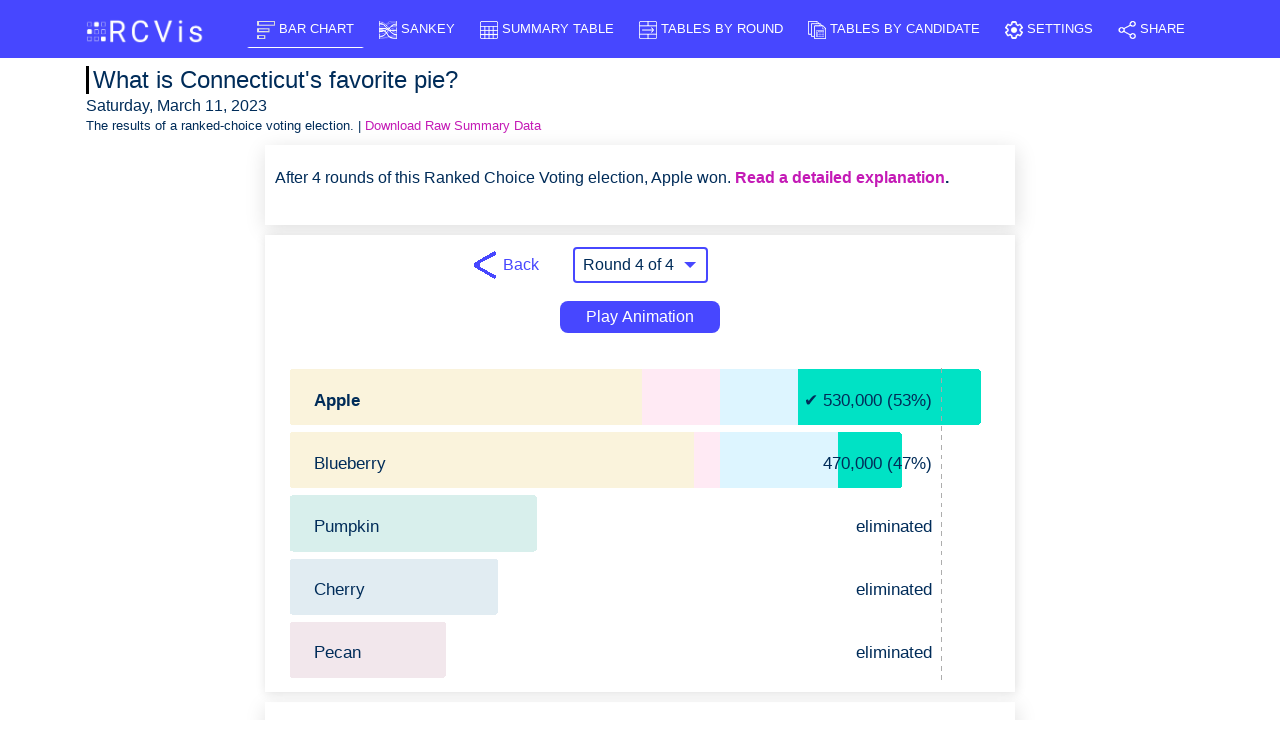

--- FILE ---
content_type: text/html; charset=utf-8
request_url: https://rcvis.com/v/what-is-connecticuts-favorite-pie-1
body_size: 12697
content:


<!DOCTYPE html>
<html lang="en">

<head>



<!-- Global site tag (gtag.js) - Google Analytics -->
<script async src="https://www.googletagmanager.com/gtag/js?id=UA-151309356-1"></script>
<script>
      window.dataLayer = window.dataLayer || [];
function gtag(){dataLayer.push(arguments);}
gtag('js', new Date());

gtag('config', 'UA-151309356-1');
</script>

<meta charset="utf-8">
<meta name="viewport" content="width=device-width, initial-scale=1, shrink-to-fit=no">
<meta name="author" content="Armin Samii">

<link rel="apple-touch-icon" sizes="180x180" href="/static/visualizer/favicons/apple-touch-icon.png">
<link rel="icon" type="image/png" sizes="32x32" href="/static/visualizer/favicons/favicon-32x32.png">
<link rel="icon" type="image/png" sizes="16x16" href="/static/visualizer/favicons/favicon-16x16.png">
<link rel="manifest" href="/static/visualizer/favicons/site.webmanifest">
<link rel="mask-icon" href="/static/visualizer/favicons/safari-pinned-tab.svg" color="#5bbad5">
<link rel="shortcut icon" href="/static/visualizer/favicons/favicon.ico">
<meta name="msapplication-TileColor" content="#da532c">
<meta name="msapplication-config" content="/static/visualizer/favicons/browserconfig.xml">
<meta name="theme-color" content="#ffffff">

<link rel="stylesheet" href="/static/CACHE/css/output.5633f447ea0d.css" type="text/css">



  



<!-- This needs to be the first bit of js loaded to get the correct configs throughout -->
<script>
  var getUrlParameter = function getUrlParameter(sParam)
  {
      // Courtesy of https://stackoverflow.com/a/21903119/1057105
      var sPageURL = window.location.search.substring(1),
          sURLVariables = sPageURL.split('&'),
          sParameterName,
          i;
  
      for (i = 0; i < sURLVariables.length; i++) {
          sParameterName = sURLVariables[i].split('=');
  
          if (sParameterName[0] === sParam) {
              return sParameterName[1] === undefined ? true : decodeURIComponent(sParameterName[1]);
          }
      }
  };

  var config = {};

  // 1. Load from django (happens once on baking)
  config.onlyShowWinnersTabular =  false ;
  config.hideSankey =  false ;
  config.showRoundNumbersOnSankey =  true ;
  config.hideTabular =  false ;
  config.doDimPrevRoundColors =  true ;
  config.forceFirstRoundDeterminesPercentages =  false ;
  config.colorTheme = 0;
  config.eliminationBarColor = 2;

  // 2. Load any overrides (not supported in Internet Explorer)
  let searchParams = new URLSearchParams(window.location.search);
  for (var key in config) {
    if (searchParams.has(key))
    {
      // We use hidden fields to make sure all checkboxes get sent over GET when updating settings.
      // There seems to be some protocol that claims the last one is the valid one...so grab the last.
      allValues = searchParams.getAll(key)
      lastValue = allValues[allValues.length - 1]
      if (key != 'colorTheme' && key != 'eliminationBarColor') {
        config[key] = lastValue == "on";
      } else {
        config[key] = lastValue;
      }
    }
  }

  // Data from python
  var humanFriendlyEventsPerRound = [[{"summary": "Initial votes", "description": "The results of everybody's first-choice candidates. ", "verb": "initial"}], [{"summary": "Pecan  eliminated", "description": "Pecan had the fewest votes and was eliminated. ", "verb": " eliminated"}, {"summary": "Pecan  transferred votes", "description": "People who voted for Pecan had their votes transferred to their next choice. ", "verb": " transferred votes"}], [{"summary": "Cherry  eliminated", "description": "Cherry had the fewest votes and was eliminated. ", "verb": " eliminated"}, {"summary": "Cherry  transferred votes", "description": "People who voted for Cherry had their votes transferred to their next choice. ", "verb": " transferred votes"}], [{"summary": "Pumpkin  eliminated", "description": "Pumpkin had the fewest votes and was eliminated. ", "verb": " eliminated"}, {"summary": "Pumpkin  transferred votes", "description": "People who voted for Pumpkin had their votes transferred to their next choice. ", "verb": " transferred votes"}, {"summary": "Apple  won", "description": "Apple reached the threshold of 500,001 votes and won. ", "verb": " won"}]];
  var humanFriendlySummary = "After 4 rounds of this Ranked Choice Voting election, Apple won.";
  var candidateSidecarData = null;
</script>

<style>
  /* Want these to be invisible immediately, not wait for the nonblocking css to get to it */
  #visualize-header-deferred-visibility {
      opacity: 0.1;
  }
</style>

<title>What is Connecticut&#x27;s favorite pie?: Ranked Choice Voting Visualization</title>
<meta name="description" content="What is Connecticut&#x27;s favorite pie? on RCVis: Ranked-Choice Voting visualizations: sankey, interactive bar charts, and tabular formats for displaying the results of RCV Elections">

<meta property="og:title" content="What is Connecticut&#x27;s favorite pie?" />
<meta property="og:description" content="Ranked Choice Voting Election Results for What is Connecticut&#x27;s favorite pie?" />
<meta property="og:site_name" content="rcvis" />
<meta property="og:url" content="https://rcvis.com/v/what-is-connecticuts-favorite-pie-1" />


<meta property="og:type" content="website">
  
  <meta property="og:image" content="https://rcvis.com/static/visualizer/favicons/android-chrome-256x256.png">
  




  <link id="oembed"
        rel="alternate"
        type="application/json+oembed"
        href="https://rcvis.com/oembed?url=https%3A%2F%2Frcvis.com%2Fvo%2Fwhat-is-connecticuts-favorite-pie-1%2Fbarchart-interactive"
        title="What is Connecticut&#x27;s favorite pie?" />

  <link rel="stylesheet" href="/static/CACHE/css/output.8285f4e19763.css" type="text/css">

	<script type="application/ld+json">
		{
      "@context" : "http://schema.org",
      "@type" : "Dataset",
      "name" : "What is Connecticut&#x27;s favorite pie?",
      "description" : "RCVis is open-source Ranked-Choice Voting Visualization software",
      "temporalCoverage" : "Saturday, March 11, 2023",
      "license" : "open-source",
      "creator" : {
        "@type": "Organization",
        "name": "RCVis"
      }
		}
	</script>


</head>

<body id="page-top">
  <!-- Navigation -->
  <nav class="navbar navbar-expand-lg bg-secondary text-uppercase" id="mainNav">
    <div class="container">
        <a class="navbar-brand js-scroll-trigger" href="/index.html"><img src="/static/visualizer/logo-white.png" width="120" height="28" alt="RCVis logo" id="logo" /></a>

      <ul class="navbar-nav ml-auto tabswitchnavbar">
        <li class="nav-item">
            <a class="nav-link btn" id="barchart-tab" data-toggle="changeviz" href="#barchart" role="tab" aria-controls="barchart" aria-selected="true">
              <img class="tabicon" src="/static/visualizer/tabicons/barchart.png" width="18" height="18" alt="Barchart icon"/>
              <span class="tabtext">Bar Chart</span>
            </a>
        </li>
        <li class="nav-item" name="li_hideable_sankey">
            <a class="nav-link btn" id="sankey-tab" data-toggle="changeviz" href="#sankey" role="tab" aria-controls="sankey" aria-selected="false">
              <img class="tabicon" src="/static/visualizer/tabicons/sankey.png" width="18" height="18" alt="Sankey icon. 'sankey graph' by Product Pencil from the Noun Project."/>
              <span class="tabtext">Sankey</span>
            </a>
        </li>
        <li class="nav-item" name="li_hideable_tabular">
            <a class="nav-link btn" id="single-table-summary-tab" data-toggle="changeviz" href="#single-table-summary" role="tab" aria-controls="single-table-summary" aria-selected="false">
              <img class="tabicon" src="/static/visualizer/tabicons/singletable.png" width="18" height="18" alt="Single Table Summary icon. 'formulae table with row and column cells' by icon 54 from the Noun Project."/>
              <span class="tabtext">Summary table</span>
            </a>
        </li>
        <li class="nav-item" name="li_hideable_tabular">
            <a class="nav-link btn" id="round-by-round-tab" data-toggle="changeviz" href="#round-by-round" role="tab" aria-controls=="round-by-round" aria-selected="false">
              <img class="tabicon" src="/static/visualizer/tabicons/roundbyround.png" width="18" height="18" alt="Round-By-Round icon. 'move cells to another location for editing' by icon 54 from the Noun Project."/>
              <span class="tabtext">Tables by round</span>
            </a>
        </li>
        <li class="nav-item" name="li_hideable_tabular">
            <a class="nav-link btn" id="candidate-summary-tab" data-toggle="changeviz" href="#candidate-summary" role="tab" aria-controls="candidate-summary" aria-selected="false">
              <img class="tabicon" src="/static/visualizer/tabicons/candidatesummary.png" width="18" height="18" alt="Candidate summary icon. 'data set' by H Alberto Gongora from the Noun Project."/>
              <span class="tabtext">Tables by candidate</span>
            </a>
        </li>
        <li class="nav-item">
            <a class="nav-link btn" id="settings-tab" data-toggle="changeviz" href="#settings" role="tab" aria-controls="settings" aria-selected="false">
              <img class="tabicon" src="/static/visualizer/tabicons/settings.png" width="18" height="18" alt="Settings icon"/>
              <span class="tabtext">Settings</span>
            </a>
        </li>
        <li class="nav-item">
            <a class="nav-link btn" id="share-tab" data-toggle="changeviz" href="#share" role="tab" aria-controls="share" aria-selected="false">
              <img class="tabicon" src="/static/visualizer/tabicons/share.png" width="18" height="18" alt="Share icon"/>
              <span class="tabtext">Share</span>
            </a>
        </li>
      </ul>

    </div>
  </nav>

<div id="maincontent">

<div id="visualize-header-deferred-visibility"
     style="height: calc(200px + 5 * 100px)"> <!-- guess at the height to reduce Cumulative Layout Shift. removed in tabs-nonblocking.js once loaded. -->
  <header class="masthead text-left pb-1 pt-1">
  <div class="container px-0">
      <h1 class="masthead-subheading font-weight-light electiontitleheading mt-1 mb-0 ml-3">What is Connecticut&#x27;s favorite pie?</h1>
      <p class="font-weight-light mb-0 ml-3">Saturday, March 11, 2023</p>
      <h6 class="font-weight-light mb-1 ml-3">
        
          The
          
          results of a ranked-choice voting election.
        
        | <a href="/raw/what-is-connecticuts-favorite-pie-1">Download Raw Summary Data</a>
        
      </h6>
  </div>
  </header>

  <div class="px-0">
    <div class="container vis-wrapper" id="id-barchart" data-anchor="barchart" aria-labeledby="barchart-tab">
      <div class="vis-fixed">
          <div class="shadow-wrapper row d-flex justify-content-left">
    <div id="bargraph-fixed-container" class="col-s-2 col-md-9 col-s-2">
        <div id="bargraph-fixed-body">
        </div>
    </div>
    <div class="col" id="bargraph-fixed-legend">
        Legend
        <hr>
    </div>
</div>

      </div>
      <div class="vis-interactive">
          


<link rel="stylesheet" href="/static/CACHE/css/output.e047d9c561d4.css" type="text/css">

<div class="container-fluid">
  <div class="row d-flex flex-column justify-content-left align-items-start">
    <div class="round-description-container">
      <div id="round-description-wrapper" class="round-description-wrapper" role="alert">
        <div class="round-description-text">
          <span id="bargraph-interactive-round-description">
          </span>
          <span id="bargraph-interactive-why-button">
            <a role="button" tabindex="0" onclick="showFaqs()">Read a detailed explanation</a>.
          </span>
        </div>
      </div>
    </div>
    <div class="shadow-wrapper col-md-12 col-xl-10" id="bargraph-interactive-body">
      <div id="bargraph-slider-container" class="ml-auto mr-auto">
      </div>
    </div>
    <div id="faq-text"></div>
  </div>
</div>

      </div>
    </div>

    <div class="vis-wrapper" id="id-sankey" data-anchor="sankey" aria-labeledby="sankey-tab">
        <div id="sankey-body" class="shadow-wrapper">
    <div id="topbar"></div>
    <div id="content"></div>
</div>

    </div>

    <div class="vis-wrapper" id="id-round-by-round" data-anchor="round-by-round" aria-labeledby="round-by-round-tab">
      <div class="vis-fixed">
          

<div id="tabular-body">
</div>

<div class="responsive-table-wrapper">
<div id="tabularByRoundInteractiveContainer" class="responsive-table">
<table class="shadow-wrapper table fixed-width-table">
    <thead class="thead-light">
        <tr>
            <th scope="col">Round</th>
            <th scope="col">Eliminated</th>
            <th scope="col">Winners</th>
        </tr>
    </thead>

    <tbody>
        
        <tr>
            <th scope="row">Round 1</th>
            <td></td>
            <td></td>
        </tr>
        
        <tr>
            <th scope="row">Round 2</th>
            <td>Pecan</td>
            <td></td>
        </tr>
        
        <tr>
            <th scope="row">Round 3</th>
            <td>Cherry</td>
            <td></td>
        </tr>
        
        <tr>
            <th scope="row">Round 4</th>
            <td>Pumpkin</td>
            <td>Apple</td>
        </tr>
        
    </tbody>
</table>
</div>
</div>

      </div>
      <div class="vis-interactive">
          

  <div id="tabular-by-round-slider-container" class="ml-auto mr-auto">
  </div>

  <div id="tabularByRoundInteractiveContainer">
    
      <div id="tabular_round_container_0">
        <h4 class="mt-2 text-center">Round 1</h4>
        <table class="shadow-wrapper table fixed-width-table">
          <thead class="thead-light">
            <tr>
              <th scope="col">Candidate</th>
              <th style="max-width: 200px" scope="col">What changed</th>
              <th scope="col">Current total votes</th>
            </tr>
          </thead>
        
          <tbody>
            
              
              <tr style="background-color: #fff">
              
                  <th scope="row">Apple</th>
                  <td>270,000 votes in the first round</td>
                  <td><strong>27.0%</strong><br/>
                              270,000 votes</td>
              </tr>
            
              
              <tr style="background-color: #fff">
              
                  <th scope="row">Blueberry</th>
                  <td>310,000 votes in the first round</td>
                  <td><strong>31.0%</strong><br/>
                              310,000 votes</td>
              </tr>
            
              
              <tr style="background-color: #fff">
              
                  <th scope="row">Pumpkin</th>
                  <td>140,000 votes in the first round</td>
                  <td><strong>14.0%</strong><br/>
                              140,000 votes</td>
              </tr>
            
              
              <tr style="background-color: #fff">
              
                  <th scope="row">Cherry</th>
                  <td>160,000 votes in the first round</td>
                  <td><strong>16.0%</strong><br/>
                              160,000 votes</td>
              </tr>
            
              
              <tr style="background-color: #fff">
              
                  <th scope="row">Pecan</th>
                  <td>120,000 votes in the first round</td>
                  <td><strong>12.0%</strong><br/>
                              120,000 votes</td>
              </tr>
            
          </tbody>
        </table>
      </div>
    
      <div id="tabular_round_container_1">
        <h4 class="mt-2 text-center">Round 2</h4>
        <table class="shadow-wrapper table fixed-width-table">
          <thead class="thead-light">
            <tr>
              <th scope="col">Candidate</th>
              <th style="max-width: 200px" scope="col">What changed</th>
              <th scope="col">Current total votes</th>
            </tr>
          </thead>
        
          <tbody>
            
              
              <tr style="background-color: #fff">
              
                  <th scope="row">Apple</th>
                  <td>Gained 60,000 votes</td>
                  <td><strong>33.0%</strong><br/>
                              330,000 votes</td>
              </tr>
            
              
              <tr style="background-color: #fff">
              
                  <th scope="row">Blueberry</th>
                  <td>Gained 20,000 votes</td>
                  <td><strong>33.0%</strong><br/>
                              330,000 votes</td>
              </tr>
            
              
              <tr style="background-color: #fff">
              
                  <th scope="row">Pumpkin</th>
                  <td>Gained 40,000 votes</td>
                  <td><strong>18.0%</strong><br/>
                              180,000 votes</td>
              </tr>
            
              
              <tr style="background-color: #fff">
              
                  <th scope="row">Cherry</th>
                  <td></td>
                  <td><strong>16.0%</strong><br/>
                              160,000 votes</td>
              </tr>
            
              
              <tr style="background-color: #FFBFBF">
              
                  <th scope="row">Pecan</th>
                  <td>Eliminated: 120,000 votes redistributed to remaining candidates or became inactive</td>
                  <td><strong></strong><br/>
                              </td>
              </tr>
            
          </tbody>
        </table>
      </div>
    
      <div id="tabular_round_container_2">
        <h4 class="mt-2 text-center">Round 3</h4>
        <table class="shadow-wrapper table fixed-width-table">
          <thead class="thead-light">
            <tr>
              <th scope="col">Candidate</th>
              <th style="max-width: 200px" scope="col">What changed</th>
              <th scope="col">Current total votes</th>
            </tr>
          </thead>
        
          <tbody>
            
              
              <tr style="background-color: #fff">
              
                  <th scope="row">Apple</th>
                  <td>Gained 60,000 votes</td>
                  <td><strong>39.0%</strong><br/>
                              390,000 votes</td>
              </tr>
            
              
              <tr style="background-color: #fff">
              
                  <th scope="row">Blueberry</th>
                  <td>Gained 90,000 votes</td>
                  <td><strong>42.0%</strong><br/>
                              420,000 votes</td>
              </tr>
            
              
              <tr style="background-color: #fff">
              
                  <th scope="row">Pumpkin</th>
                  <td>Gained 10,000 votes</td>
                  <td><strong>19.0%</strong><br/>
                              190,000 votes</td>
              </tr>
            
              
              <tr style="background-color: #FFBFBF">
              
                  <th scope="row">Cherry</th>
                  <td>Eliminated: 160,000 votes redistributed to remaining candidates or became inactive</td>
                  <td><strong></strong><br/>
                              </td>
              </tr>
            
          </tbody>
        </table>
      </div>
    
      <div id="tabular_round_container_3">
        <h4 class="mt-2 text-center">Round 4</h4>
        <table class="shadow-wrapper table fixed-width-table">
          <thead class="thead-light">
            <tr>
              <th scope="col">Candidate</th>
              <th style="max-width: 200px" scope="col">What changed</th>
              <th scope="col">Current total votes</th>
            </tr>
          </thead>
        
          <tbody>
            
              
              <tr style="background-color: #BFFFCC">
              
                  <th scope="row">Apple</th>
                  <td>Won: Gained 140,000 votes</td>
                  <td><strong>53.0%</strong><br/>
                              530,000 votes</td>
              </tr>
            
              
              <tr style="background-color: #fff">
              
                  <th scope="row">Blueberry</th>
                  <td>Gained 50,000 votes</td>
                  <td><strong>47.0%</strong><br/>
                              470,000 votes</td>
              </tr>
            
              
              <tr style="background-color: #FFBFBF">
              
                  <th scope="row">Pumpkin</th>
                  <td>Eliminated: 190,000 votes redistributed to remaining candidates or became inactive</td>
                  <td><strong></strong><br/>
                              </td>
              </tr>
            
          </tbody>
        </table>
      </div>
    
  </div>

      </div>
    </div>

    <div class="vis-wrapper" id="id-candidate-summary" data-anchor="candidate-summary" aria-labeledby="candidate-summary-tab">
        


<div class="candidate-container" data-candidate-name="Apple" data-is-winner="true">
    <h4 class="text-center"> Apple </h4>
    <table class="shadow-wrapper table fixed-width-table">
    <thead class="thead-light">
        <tr>
            <th scope="col">Round</th>
            <th scope="col" style="max-width: 800px">What changed</th>
            <th scope="col">Current total votes</th>
        </tr>
    </thead>

    <tbody>
        
        <tr>
            <th scope="row">Round 1</th>
            <td>270000.0 first-round votes. </td>
            <td><strong>27.0%</strong><br/>
                        270,000 votes</td>
        </tr>
        
        <tr>
            <th scope="row">Round 2</th>
            <td>Gained 60,000 votes from Pecan. </td>
            <td><strong>33.0%</strong><br/>
                        330,000 votes</td>
        </tr>
        
        <tr>
            <th scope="row">Round 3</th>
            <td>Gained 60,000 votes from Cherry. </td>
            <td><strong>39.0%</strong><br/>
                        390,000 votes</td>
        </tr>
        
        <tr>
            <th scope="row">Round 4</th>
            <td>Won. Gained 140,000 votes from Pumpkin. </td>
            <td><strong>53.0%</strong><br/>
                        530,000 votes</td>
        </tr>
        
    </tbody>
    </table>
</div>

<div class="candidate-container" data-candidate-name="Blueberry" data-is-winner="false">
    <h4 class="text-center"> Blueberry </h4>
    <table class="shadow-wrapper table fixed-width-table">
    <thead class="thead-light">
        <tr>
            <th scope="col">Round</th>
            <th scope="col" style="max-width: 800px">What changed</th>
            <th scope="col">Current total votes</th>
        </tr>
    </thead>

    <tbody>
        
        <tr>
            <th scope="row">Round 1</th>
            <td>310000.0 first-round votes. </td>
            <td><strong>31.0%</strong><br/>
                        310,000 votes</td>
        </tr>
        
        <tr>
            <th scope="row">Round 2</th>
            <td>Gained 20,000 votes from Pecan. </td>
            <td><strong>33.0%</strong><br/>
                        330,000 votes</td>
        </tr>
        
        <tr>
            <th scope="row">Round 3</th>
            <td>Gained 90,000 votes from Cherry. </td>
            <td><strong>42.0%</strong><br/>
                        420,000 votes</td>
        </tr>
        
        <tr>
            <th scope="row">Round 4</th>
            <td>Gained 50,000 votes from Pumpkin. </td>
            <td><strong>47.0%</strong><br/>
                        470,000 votes</td>
        </tr>
        
    </tbody>
    </table>
</div>

<div class="candidate-container" data-candidate-name="Pumpkin" data-is-winner="false">
    <h4 class="text-center"> Pumpkin </h4>
    <table class="shadow-wrapper table fixed-width-table">
    <thead class="thead-light">
        <tr>
            <th scope="col">Round</th>
            <th scope="col" style="max-width: 800px">What changed</th>
            <th scope="col">Current total votes</th>
        </tr>
    </thead>

    <tbody>
        
        <tr>
            <th scope="row">Round 1</th>
            <td>140000.0 first-round votes. </td>
            <td><strong>14.0%</strong><br/>
                        140,000 votes</td>
        </tr>
        
        <tr>
            <th scope="row">Round 2</th>
            <td>Gained 40,000 votes from Pecan. </td>
            <td><strong>18.0%</strong><br/>
                        180,000 votes</td>
        </tr>
        
        <tr>
            <th scope="row">Round 3</th>
            <td>Gained 10,000 votes from Cherry. Eliminated. </td>
            <td><strong>19.0%</strong><br/>
                        190,000 votes</td>
        </tr>
        
    </tbody>
    </table>
</div>

<div class="candidate-container" data-candidate-name="Cherry" data-is-winner="false">
    <h4 class="text-center"> Cherry </h4>
    <table class="shadow-wrapper table fixed-width-table">
    <thead class="thead-light">
        <tr>
            <th scope="col">Round</th>
            <th scope="col" style="max-width: 800px">What changed</th>
            <th scope="col">Current total votes</th>
        </tr>
    </thead>

    <tbody>
        
        <tr>
            <th scope="row">Round 1</th>
            <td>160000.0 first-round votes. </td>
            <td><strong>16.0%</strong><br/>
                        160,000 votes</td>
        </tr>
        
        <tr>
            <th scope="row">Round 2</th>
            <td>Eliminated. </td>
            <td><strong>16.0%</strong><br/>
                        160,000 votes</td>
        </tr>
        
    </tbody>
    </table>
</div>

<div class="candidate-container" data-candidate-name="Pecan" data-is-winner="false">
    <h4 class="text-center"> Pecan </h4>
    <table class="shadow-wrapper table fixed-width-table">
    <thead class="thead-light">
        <tr>
            <th scope="col">Round</th>
            <th scope="col" style="max-width: 800px">What changed</th>
            <th scope="col">Current total votes</th>
        </tr>
    </thead>

    <tbody>
        
        <tr>
            <th scope="row">Round 1</th>
            <td>120000.0 first-round votes. Eliminated. </td>
            <td><strong>12.0%</strong><br/>
                        120,000 votes</td>
        </tr>
        
    </tbody>
    </table>
</div>


<script>
document.addEventListener('DOMContentLoaded', function() {
    if (!config.onlyShowWinnersTabular) {
        return;
    }

    const candidateContainers = document.querySelectorAll('.candidate-container');
    candidateContainers.forEach(function(container) {
        console.log(container.getAttribute('data-is-winner'));
        if (container.getAttribute('data-is-winner') !== 'true') {
            container.style.display = 'none';
        }
    });
});
</script>

    </div>

    <div class="vis-wrapper" id="id-single-table-summary" data-anchor="single-table-summary" aria-labeledby="single-table-summary-tab">
        

<link rel="stylesheet" type="text/css" href="/static/tabular/style.css">

<div class="shadow-wrapper responsive-table-wrapper" id="single-table-summary-wrapper">
<div class="responsive-table">
<table class="table" id="single-table-summary-table">
    <thead class="thead-light">
        <tr>
            <th scope="col" class="col-auto">Candidate name </th>
            
                <th scope="col" class="col-auto">Round 1</th>
            
                <th scope="col" class="col-auto">Round 2</th>
            
                <th scope="col" class="col-auto">Round 3</th>
            
                <th scope="col" class="col-auto">Round 4</th>
            
        </tr>
    </thead>

    <tbody>
        
        <tr>
            <th scope="row">Apple</th>
            
                
                 <td style="background-color: rgba(0,0,0,0)">
                    
                      <h3 class="primaryLabel">27.0%</h3>
                                              270,000 votes
                    
                 </td>
            
                
                 <td style="background-color: rgba(0,0,0,0)">
                    
                      <h3 class="primaryLabel">33.0%</h3>
                                              330,000 votes
                    
                 </td>
            
                
                 <td style="background-color: rgba(0,0,0,0)">
                    
                      <h3 class="primaryLabel">39.0%</h3>
                                              390,000 votes
                    
                 </td>
            
                
                 <td style="background-color: #A0FFB5">
                    
                      <h3 class="primaryLabel">53.0%</h3>
                                              530,000 votes
                    
                 </td>
            
        </tr>
        
        <tr>
            <th scope="row">Blueberry</th>
            
                
                 <td style="background-color: rgba(0,0,0,0)">
                    
                      <h3 class="primaryLabel">31.0%</h3>
                                              310,000 votes
                    
                 </td>
            
                
                 <td style="background-color: rgba(0,0,0,0)">
                    
                      <h3 class="primaryLabel">33.0%</h3>
                                              330,000 votes
                    
                 </td>
            
                
                 <td style="background-color: rgba(0,0,0,0)">
                    
                      <h3 class="primaryLabel">42.0%</h3>
                                              420,000 votes
                    
                 </td>
            
                
                 <td style="background-color: rgba(0,0,0,0)">
                    
                      <h3 class="primaryLabel">47.0%</h3>
                                              470,000 votes
                    
                 </td>
            
        </tr>
        
        <tr>
            <th scope="row">Pumpkin</th>
            
                
                 <td style="background-color: rgba(0,0,0,0)">
                    
                      <h3 class="primaryLabel">14.0%</h3>
                                              140,000 votes
                    
                 </td>
            
                
                 <td style="background-color: rgba(0,0,0,0)">
                    
                      <h3 class="primaryLabel">18.0%</h3>
                                              180,000 votes
                    
                 </td>
            
                
                 <td style="background-color: rgba(0,0,0,0)">
                    
                      <h3 class="primaryLabel">19.0%</h3>
                                              190,000 votes
                    
                 </td>
            
                
                 <td style="background-color: #FFBEBE">
                    
                 </td>
            
        </tr>
        
        <tr>
            <th scope="row">Cherry</th>
            
                
                 <td style="background-color: rgba(0,0,0,0)">
                    
                      <h3 class="primaryLabel">16.0%</h3>
                                              160,000 votes
                    
                 </td>
            
                
                 <td style="background-color: rgba(0,0,0,0)">
                    
                      <h3 class="primaryLabel">16.0%</h3>
                                              160,000 votes
                    
                 </td>
            
                
                 <td style="background-color: #FFBEBE">
                    
                 </td>
            
                
                 <td style="background-color: #FAD7D7">
                    
                 </td>
            
        </tr>
        
        <tr>
            <th scope="row">Pecan</th>
            
                
                 <td style="background-color: rgba(0,0,0,0)">
                    
                      <h3 class="primaryLabel">12.0%</h3>
                                              120,000 votes
                    
                 </td>
            
                
                 <td style="background-color: #FFBEBE">
                    
                 </td>
            
                
                 <td style="background-color: #FAD7D7">
                    
                 </td>
            
                
                 <td style="background-color: #FAD7D7">
                    
                 </td>
            
        </tr>
        
    </tbody>
</table>
</div>
</div>

    </div>

    <div class="vis-wrapper" id="id-settings" data-anchor="settings" aria-labeledby="settings-tab">
        


<link rel="stylesheet" href="/static/CACHE/css/output.60e2d1b64044.css" type="text/css">
              

  <form action="#barchart" enctype="multipart/form-data" method="get" id="update-settings-form">

<body>
     <div class="container formArea">
        
        

        <button class="collapsible" id="colorOptions">▶ Color theme</button>
        <div class="optionscontent">
            <p class="mt-3">
              <label for="colorTheme">Color theme:</label>
              <select id="colorTheme" name="colorTheme">
                <option value="0">Full color spectrum</option>
                <option value="1" selected>Desaturated purple to orange spectrum</option>
                <option value="2">Alternating colors</option>
              </select>
            </p>
        </div>

        <button class="collapsible" id="bargraphOptions">▶ Bargraph visualization options</button>
        <div class="optionscontent">
            <p class="mt-3">
              <label for="eliminationBarColor">How do display elimination bars:</label>
              <select id="eliminationBarColor" name="eliminationBarColor">
                <option value="0" selected>Gray them out</option>
                <option value="1">Hide them altogether</option>
                <option value="2">Show color matching the transfer</option>
              </select>
            </p>

            <p>
            <input type="hidden" name="doDimPrevRoundColors"/><!-- To be sent in GET/POST if unchecked -->
            <label><input type="checkbox" name="doDimPrevRoundColors" checked> Highlight the current round when interactive</label>
            </p>

            <p>
            <input type="hidden" name="isPreferentialBlock"/><!-- To be sent in GET/POST if unchecked -->
            <label><input type="checkbox" name="isPreferentialBlock"> Is this election a <a href="https://en.wikipedia.org/wiki/Preferential_block_voting" target="_blank">Preferential Block Voting</a> election?</label>
            <br/>
            <small>This changes the longform description FAQs to describe Preferential Block Voting</small>
            </p>
        </div>

        <button class="collapsible" id="sankeyOptions">▶ Sankey visualization options</button>
        <div class="optionscontent">
            <p class="mt-3">
            <input type="hidden" name="hideSankey" value=""/><!-- To be sent in GET/POST if unchecked -->
            <label><input type="checkbox" name="hideSankey"/> Hide the sankey altogether</label>
            </p>

            <p>
            <input type="hidden" name="rotateNames" value=""/><!-- To be sent in GET/POST if unchecked -->
            <label><input type="checkbox" name="rotateNames"/> Rotate the names of candidates on the top bar</label>
            </p>

            <p>
            <input type="hidden" name="showRoundNumbersOnSankey"/><!-- To be sent in GET/POST if unchecked -->
            <label><input type="checkbox" name="showRoundNumbersOnSankey" checked/> Show round numbers on Sankey?</label>
            </p>
        </div>

        <button class="collapsible" id="tabularOptions">▶ Tabular visualization options</button>
        <div class="optionscontent">
            <p class="mt-3">
            <input type="hidden" name="hideTabular"/><!-- To be sent in GET/POST if unchecked -->
            <label><input type="checkbox" name="hideTabular"/> Hide all tabular formats</label>
            </p>
            <p>
            <input type="hidden" name="onlyShowWinnersTabular"/><!-- To be sent in GET/POST if unchecked -->
            <label><input type="checkbox" name="onlyShowWinnersTabular"/> Only show winners, hiding eliminated candidates</label>
            </p>
        </div>
    </div>


    <div class="container text-center" id="submitDiv">
      <button id="updateSettings" type="submit" class="btn btn-primary btn-xl">Update Settings</button>
    </div>
  <script defer src="https://static.cloudflareinsights.com/beacon.min.js/vcd15cbe7772f49c399c6a5babf22c1241717689176015" integrity="sha512-ZpsOmlRQV6y907TI0dKBHq9Md29nnaEIPlkf84rnaERnq6zvWvPUqr2ft8M1aS28oN72PdrCzSjY4U6VaAw1EQ==" data-cf-beacon='{"version":"2024.11.0","token":"1c3db79928ae4724942a8b8282c922e9","server_timing":{"name":{"cfCacheStatus":true,"cfEdge":true,"cfExtPri":true,"cfL4":true,"cfOrigin":true,"cfSpeedBrain":true},"location_startswith":null}}' crossorigin="anonymous"></script>
</form>

</body>

    </div>

    <div class="vis-wrapper" id="id-share" data-anchor="share" role="tabpanel" aria-labelledby="share-tab">
        



<div class="container" id="sharecontainer">
  <div class="row mb-4">
    <h2>Share To</h2>
  </div>

  <div class="row" justify-content-md-center>
    <div class="col-sm">
        
        <div class="tweet-this">
    <a href="https://twitter.com/intent/tweet?text=What%20is%20Connecticut%26%23x27%3Bs%20favorite%20pie%3F%20Ranked%20Choice%20Voting%20Results%2C%20Visualized%20by%20%40rcvisdotcom%20https%3A//rcvis.com/v/what-is-connecticuts-favorite-pie-1" class="meta-act-link meta-tweet " target="_blank"><div class="col-sm text-center">
    <img src='/static/share/share_icons/twitter.png' width='128px'/><br/>
    Twitter
</div>
</a>
</div>

    </div>
    <div class="col-sm">
        
        <div class="facebook-this">
    <a href="https://www.facebook.com/sharer/sharer.php?u=https%3A//rcvis.com/v/what-is-connecticuts-favorite-pie-1" class="" target="_blank"><div class="col-sm text-center">
    <img src='/static/share/share_icons/facebook.png' width='128px'/><br/>
    Facebook
</div>
</a>
</div>

    </div>
    <div class="col-sm">
        
        <div class="reddit-this">
    <a href="https://www.reddit.com/submit?title=What%20is%20Connecticut%26%23x27%3Bs%20favorite%20pie%3F%20Ranked%20Choice%20Voting%20Results%2C%20Visualized&url=https%3A//rcvis.com/v/what-is-connecticuts-favorite-pie-1" class="" target="_blank"><div class="col-sm text-center">
    <img src='/static/share/share_icons/reddit.png' width='128px'/><br/>
    Reddit
</div>
</a>
</div>

    </div>
    <div class="col-sm">
        
        <div class="telegram-this">
    <a href="https://t.me/share/url?text=What%20is%20Connecticut%26%23x27%3Bs%20favorite%20pie%3F%20Ranked%20Choice%20Voting%20Results%2C%20Visualized&url=https%3A//rcvis.com/v/what-is-connecticuts-favorite-pie-1" class="" target="_blank"><div class="col-sm text-center">
    <img src='/static/share/share_icons/telegram.png' width='128px'/><br/>
    Telegram
</div>
</a>
</div>

    </div>
    <div class="col-sm">
        
        <div class="whatsapp-this">
    <a href="https://api.whatsapp.com/send?text=https%3A//rcvis.com/v/what-is-connecticuts-favorite-pie-1" class="" target="_blank"><div class="col-sm text-center">
    <img src='/static/share/share_icons/whatsapp.png' width='128px'/><br/>
    WhatsApp
</div>
</a>
</div>

    </div>
    <div class="col-sm">
        
        <div class="mail-this">
    <a href="/cdn-cgi/l/email-protection#[base64]" class=""><div class="col-sm text-center">
    <img src='/static/share/share_icons/email.png' width='128px'/><br/>
    Email
</div>
</a>
</div>

    </div>
  </div>
</div>

<div class="container">
  <div class="row justify-content-md-left mt-5">
    <div class="col-sm"><label for="wikicode"><h3 class="px-0">WikiCode Export</h3></label></div>
  </div>
  <div class="row justify-content-md-left mt-0">
    <div class="col-xl"><textarea id="wikicode" class="codeExport" cols="500" rows="3">
            {| class=&quot;wikitable sortable&quot;
            ! colspan=&quot; 9 &quot; | What is Connecticut&#x27;s favorite pie? &lt;ref&gt;
                {{cite web
                |title=What is Connecticut&#x27;s favorite pie? Ranked Choice Voting Election Results Visualization
                |url=https://rcvis.com/v/what-is-connecticuts-favorite-pie-1#tabular-candidate-by-round
                |website=rcvis.com
                |publisher=RCVis
                |date=January 19, 2026
                }}
            &lt;/ref&gt;
            |- style=&quot;background:#eee; text-align:center;&quot; 
            ! rowspan=2 style=&quot;text-align:center;&quot; | Candidate
                ! colspan=2 style=&quot;text-align:center;&quot; | Round 1
                ! colspan=2 style=&quot;text-align:center;&quot; | Round 2
                ! colspan=2 style=&quot;text-align:center;&quot; | Round 3
                ! colspan=2 style=&quot;text-align:center;&quot; | Round 4
            |-
                ! Votes
                ! %
                ! Votes
                ! %
                ! Votes
                ! %
                ! Votes
                ! %
                |-
                ! scope=&quot;row&quot; style=&quot;text-align:left;&quot; | Apple
                        |  270,000
                        |  27.0%
                        |  330,000
                        |  33.0%
                        |  390,000
                        |  39.0%
                        | {{won|}} 530,000
                        | {{won|}} 53.0%
                |-
                |-
                ! scope=&quot;row&quot; style=&quot;text-align:left;&quot; | Blueberry
                        |  310,000
                        |  31.0%
                        |  330,000
                        |  33.0%
                        |  420,000
                        |  42.0%
                        |  470,000
                        |  47.0%
                |-
                |-
                ! scope=&quot;row&quot; style=&quot;text-align:left;&quot; | Pumpkin
                        |  140,000
                        |  14.0%
                        |  180,000
                        |  18.0%
                        |  190,000
                        |  19.0%
            ! colspan=2 style=&quot;text-align:center;&quot; {{lost|Eliminated}}
                |-
                |-
                ! scope=&quot;row&quot; style=&quot;text-align:left;&quot; | Cherry
                        |  160,000
                        |  16.0%
                        |  160,000
                        |  16.0%
            ! colspan=4 style=&quot;text-align:center;&quot; {{lost|Eliminated}}
                |-
                |-
                ! scope=&quot;row&quot; style=&quot;text-align:left;&quot; | Pecan
                        |  120,000
                        |  12.0%
            ! colspan=6 style=&quot;text-align:center;&quot; {{lost|Eliminated}}
                |-
            |}</textarea></div>
  </div>
  <div class="row mt-0">
    <div class="col-xl">
      <i>Presents the Single Table Summary in a format readable by Wikipedia</i>
    </div>
  </div>
</div>

<div class="container mb-5">
  <div class="row justify-content-md-left mt-5">
    <div class="col-sm">
      <label for="htmlembedexport"><h3 class="px-0">HTML Export</h3></label>
    </div>
  </div>
  <div class="row justify-content-md-left mt-1">
    <div class="col-sm">
      <label for="exportVistypeSelector">Visualization type: </label>
      <select class="form-control" id="exportVistypeSelector" onchange="switchVisTypeHTML('https://rcvis.com/vo/what-is-connecticuts-favorite-pie-1', this.value);">
        <!-- Filled out by initializeOptions() -->
      </select>
    </div>
  </div>
  <div class="row justify-content-md-left mt-0">
    <div class="col-xl"><textarea id="htmlembedexport" class="codeExport" cols="500" rows="3"></textarea></div>
  </div>
  <div class="row mt-0">
    <div class="col-xl">
      <i>Uses an iframe to embed the interactive Bar Chart</i>
    </div>
  </div>
</div>


<div class="alert alert-primary alert-dismissible fade show" role="alert" id="copiedInfo" style="display:none" tooltip="help">
    <strong>Copied to clipboard!</strong>
    <button type="button" class="close" data-dismiss="alert" aria-label="Close">
        <span aria-hidden="true">&times;</span>
    </button>
</div>

<div class="container mb-5">
  <div class="row justify-content-md-left mt-5">
    <div class="col-sm">
      <label for="embedlyexport"><h3 class="px-0">Medium/Wordpress/Canva</h3></label>
    </div>
  </div>
  <div class="row justify-content-md-left mt-1">
    <div class="col-sm">
      <label for="exportVistypeSelector">Visualization type: </label>
      <select class="form-control" id="embedlyVistypeSelector" onchange="switchVisTypeEmbedly('https://rcvis.com/vo/what-is-connecticuts-favorite-pie-1', this.value);">
        <!-- Filled out by initializeOptions() -->
      </select>
    </div>
  </div>
  <div class="row justify-content-md-left mt-0">
    <div class="col-xl"><textarea id="embedlyexport" class="codeExport" cols="500" rows="1"></textarea></div>
  </div>
  <div class="row mt-0">
    <div class="col-xl">
      <i>On sites that support embed.ly (including Medium, Wordpress, Canva, and more), you can just paste this URL</i>
    </div>
  </div>
</div>

    </div>

    <small id="toggle-dynamic" class="mt-0 text-muted text-center">
      <a id="make-print-friendly" href="#" class="vis-interactive">Showing interactive content. Show print-friendly instead?</a>
      <a id="make-interactive" href="#" class="vis-fixed">Showing print-friendly content. Show interactive instead?</a>
    </small>
  </div>
</div>

  <!-- Footer -->
 <div>
  <footer class="footer">
    <div class="container">
      <h5 class="mb-2">About RCVis</h5>
      <p class="mb-0">RCVis is open-source Ranked-Choice Voting Visualization software.
      <p class="mb-0">Let's Collaborate! To use these visualizations for your election, poll, or infographic,<br/>
                      please get in touch: <a href="/cdn-cgi/l/email-protection" class="__cf_email__" data-cfemail="2b5f4e4a466b59485d425805484446">[email&#160;protected]</a>.</p>
      <p class="mb-0">
        <a href="https://docs.google.com/forms/d/e/1FAIpQLSdwMw6xYNyxbZiEtuB0G9F7avQhkLY_jmlXjNOBPA01qR4y3g/viewform?usp=sf_link" target="_blank">Send feedback</a> or 
        <a href="https://twitter.com/rcvisdotcom">follow us on Twitter</a>
      </p>

<!-- Begin Mailchimp Signup Form -->
<div id="mc_embed_signup">
  <form action="https://rcvis.us20.list-manage.com/subscribe/post?u=ef3745fe023451adbc1053eb9&amp;id=35fe134379" method="post" id="mc-embedded-subscribe-form" name="mc-embedded-subscribe-form" class="validate" target="_blank" novalidate>
    <div id="mc_embed_signup_scroll">
      <input type="email" value="" name="EMAIL" class="email" id="mce-EMAIL" placeholder="email address" required>
      <!-- real people should not fill this in and expect good things - do not remove this or risk form bot signups-->
      <div style="position: absolute; left: -5000px;" aria-hidden="true"><input type="text" name="b_ef3745fe023451adbc1053eb9_35fe134379" tabindex="-1" value=""></div>
      <input type="submit" value="Join our mailing list" name="subscribe" id="mc-embedded-subscribe" class="button">
    </div>
  </form>
</div>
<!--End mc_embed_signup-->

      <p class="mt-3 mb-0">
        <a class="btn btn-outline-dark btn-social mx-1" href="https://github.com/artoonie/rcvis">
          <img src="/static/visualizer/icon_github.svg" alt="Github icon" width="18" height="18">
        </a>
        <a class="btn btn-outline-dark btn-social mx-1" href="https://twitter.com/rcvisdotcom">
          <img src="/static/visualizer/icon_twitter.svg" alt="Twitter icon" width="18" height="18">
        </a>
        <a class="btn btn-outline-dark btn-social mx-1" href="/cdn-cgi/l/email-protection#d3a7b6b2be93a1b0a5baa0fdb0bcbe">
          <img src="/static/visualizer/icon_email.svg" alt="Email icon" width="18" height="18">
        </a>
      </p>
    </div>
  </footer>

  <!-- Copyright Section -->
  <section class="copyright py-4 text-center text-white">
    <div class="container">
      <small>
          Copyright &copy; 2025 RCVis.
          Thank you to
          <a style="color: white; text-decoration: underline" href="https://github.com/artoonie/rcvis/graphs/contributors">our contributors</a>.</small>
    </div>
  </section>
 </div>
</div>

<!-- Common to all pages, visualizer and otherwise -->



<link href="https://fonts.googleapis.com/css?family=Montserrat:400,700" rel="stylesheet" type="text/css">
<link href="https://fonts.googleapis.com/css?family=Lato:400,700,400italic,700italic" rel="stylesheet" type="text/css">

<script data-cfasync="false" src="/cdn-cgi/scripts/5c5dd728/cloudflare-static/email-decode.min.js"></script><script src="/static/CACHE/js/output.38dc2b412770.js"></script>
<link rel="stylesheet" href="/static/CACHE/css/output.72ffe25d839a.css" type="text/css">


    <!-- Common to just pages that show visualizations  -->



<!-- Common to all pages, visualizer and otherwise -->



<link href="https://fonts.googleapis.com/css?family=Montserrat:400,700" rel="stylesheet" type="text/css">
<link href="https://fonts.googleapis.com/css?family=Lato:400,700,400italic,700italic" rel="stylesheet" type="text/css">

<script src="/static/CACHE/js/output.38dc2b412770.js"></script>
<link rel="stylesheet" href="/static/CACHE/css/output.72ffe25d839a.css" type="text/css">



    <script src="https://code.jquery.com/jquery-3.5.1.slim.min.js" integrity="sha256-4+XzXVhsDmqanXGHaHvgh1gMQKX40OUvDEBTu8JcmNs=" crossorigin="anonymous"></script>
    <script src="https://cdnjs.cloudflare.com/ajax/libs/d3/5.8.0/d3.min.js" integrity="sha256-xsGohpJpfIm6CIdoMHLMIRTore3sDR5poFt7CeUxjGI=" crossorigin="anonymous"></script>
    <script src="https://cdn.jsdelivr.net/npm/bootstrap@4.5.3/dist/js/bootstrap.bundle.min.js" integrity="sha256-jXCJJT3KKcnNjZ3rfsabCj1EX4j2omR4xxm+H5CtywE=" crossorigin="anonymous"></script>


<link rel="stylesheet" href="/static/CACHE/css/output.765d24d492a2.css" type="text/css">

<!-- Shared resources for multiple visualizations-->
<script src="/static/CACHE/js/output.5256b40266bd.js"></script>

    


<link rel="stylesheet" href="/static/CACHE/css/output.276c818d0275.css" type="text/css">

<script src="/static/CACHE/js/output.60d2139e94c1.js"></script>

<script type="text/javascript">
numRounds = 4;
numCandidates = 5 ;
numWinners = 1 ;
longestLabelApxWidth = 4.404;
totalVotesPerRound = [1000000.0, 1000000.0, 1000000.0, 1000000.0];
graph = {"nodes" : [], "links" : []};
graph.nodes.push({ "name": "Apple",
                    "round": 0,
                    "value": 270000.0,
                    "isWinner": 0,
                    "isEliminated": 0,
                    "index": "4"});
graph.nodes.push({ "name": "Apple",
                    "round": 1,
                    "value": 330000.0,
                    "isWinner": 0,
                    "isEliminated": 0,
                    "index": "4"});
graph.nodes.push({ "name": "Apple",
                    "round": 2,
                    "value": 390000.0,
                    "isWinner": 0,
                    "isEliminated": 0,
                    "index": "4"});
graph.nodes.push({ "name": "Apple",
                    "round": 3,
                    "value": 530000.0,
                    "isWinner": 1,
                    "isEliminated": 0,
                    "index": "4"});
graph.nodes.push({ "name": "Blueberry",
                    "round": 0,
                    "value": 310000.0,
                    "isWinner": 0,
                    "isEliminated": 0,
                    "index": "3"});
graph.nodes.push({ "name": "Blueberry",
                    "round": 1,
                    "value": 330000.0,
                    "isWinner": 0,
                    "isEliminated": 0,
                    "index": "3"});
graph.nodes.push({ "name": "Blueberry",
                    "round": 2,
                    "value": 420000.0,
                    "isWinner": 0,
                    "isEliminated": 0,
                    "index": "3"});
graph.nodes.push({ "name": "Blueberry",
                    "round": 3,
                    "value": 470000.0,
                    "isWinner": 0,
                    "isEliminated": 0,
                    "index": "3"});
graph.nodes.push({ "name": "Pumpkin",
                    "round": 0,
                    "value": 140000.0,
                    "isWinner": 0,
                    "isEliminated": 0,
                    "index": "2"});
graph.nodes.push({ "name": "Pumpkin",
                    "round": 1,
                    "value": 180000.0,
                    "isWinner": 0,
                    "isEliminated": 0,
                    "index": "2"});
graph.nodes.push({ "name": "Pumpkin",
                    "round": 2,
                    "value": 190000.0,
                    "isWinner": 0,
                    "isEliminated": 1,
                    "index": "2"});
graph.nodes.push({ "name": "Cherry",
                    "round": 0,
                    "value": 160000.0,
                    "isWinner": 0,
                    "isEliminated": 0,
                    "index": "1"});
graph.nodes.push({ "name": "Cherry",
                    "round": 1,
                    "value": 160000.0,
                    "isWinner": 0,
                    "isEliminated": 1,
                    "index": "1"});
graph.nodes.push({ "name": "Pecan",
                    "round": 0,
                    "value": 120000.0,
                    "isWinner": 0,
                    "isEliminated": 1,
                    "index": "0"});
graph.links.push({ "source": 13,
                    "target": 1,
            "candidateIndex": 0,
                     "value": 60000.000 });
graph.links.push({ "source": 13,
                    "target": 5,
            "candidateIndex": 0,
                     "value": 20000.000 });
graph.links.push({ "source": 13,
                    "target": 9,
            "candidateIndex": 0,
                     "value": 40000.000 });
graph.links.push({ "source": 0,
                    "target": 1,
            "candidateIndex": 4,
                     "value": 270000.000 });
graph.links.push({ "source": 4,
                    "target": 5,
            "candidateIndex": 3,
                     "value": 310000.000 });
graph.links.push({ "source": 11,
                    "target": 12,
            "candidateIndex": 1,
                     "value": 160000.000 });
graph.links.push({ "source": 8,
                    "target": 9,
            "candidateIndex": 2,
                     "value": 140000.000 });
graph.links.push({ "source": 12,
                    "target": 2,
            "candidateIndex": 1,
                     "value": 60000.000 });
graph.links.push({ "source": 12,
                    "target": 6,
            "candidateIndex": 1,
                     "value": 90000.000 });
graph.links.push({ "source": 12,
                    "target": 10,
            "candidateIndex": 1,
                     "value": 10000.000 });
graph.links.push({ "source": 1,
                    "target": 2,
            "candidateIndex": 4,
                     "value": 330000.000 });
graph.links.push({ "source": 5,
                    "target": 6,
            "candidateIndex": 3,
                     "value": 330000.000 });
graph.links.push({ "source": 9,
                    "target": 10,
            "candidateIndex": 2,
                     "value": 180000.000 });
graph.links.push({ "source": 10,
                    "target": 3,
            "candidateIndex": 2,
                     "value": 140000.000 });
graph.links.push({ "source": 10,
                    "target": 7,
            "candidateIndex": 2,
                     "value": 50000.000 });
graph.links.push({ "source": 2,
                    "target": 3,
            "candidateIndex": 4,
                     "value": 390000.000 });
graph.links.push({ "source": 6,
                    "target": 7,
            "candidateIndex": 3,
                     "value": 420000.000 });
  // lgtm [js/useless-expression]

if (numRounds > 1)
{
  loadFunctions();
  makeSankey(graph, numRounds, numCandidates, numWinners, longestLabelApxWidth, totalVotesPerRound, config.colorTheme);
}
else
{
  d3.select("#sankey-body").append("text")
        .text("Sankey diagrams show a flow from one round to the next. This single-round election cannot be displayed as a Sankey diagram.")
        .style("margin-left", "50px")
}
</script>

    


<script src="/static/CACHE/js/output.7ddd5860cef6.js"></script>

<script type="text/javascript">
const colorThemeGenerator = getColorGenerator(config.colorTheme);
const colorsPerRound = Array.from(colorThemeGenerator(4));
</script>

<link rel="stylesheet" href="/static/CACHE/css/output.e047d9c561d4.css" type="text/css">

    <script type="text/javascript">
function makeFixedGraph() {
  var candidateVoteCounts = [{'candidate': 'Apple', 'Round 1 (Pecan eliminated)': 270000.0, 'Round 2 (Cherry eliminated)': 60000.0, 'Round 3 (Pumpkin eliminated)': 60000.0, 'Round 4 (Apple won)': 140000.0}, {'candidate': 'Blueberry', 'Round 1 (Pecan eliminated)': 310000.0, 'Round 2 (Cherry eliminated)': 20000.0, 'Round 3 (Pumpkin eliminated)': 90000.0, 'Round 4 (Apple won)': 50000.0}, {'candidate': 'Pumpkin', 'Round 1 (Pecan eliminated)': 140000.0, 'Round 2 (Cherry eliminated)': 40000.0, 'Round 3 (Pumpkin eliminated)': 10000.0}, {'candidate': 'Cherry', 'Round 1 (Pecan eliminated)': 160000.0, 'Round 2 (Cherry eliminated)': 0.0}, {'candidate': 'Pecan', 'Round 1 (Pecan eliminated)': 120000.0}];
var humanFriendlyRoundNames = ["Round 1 (Pecan eliminated)", "Round 2 (Cherry eliminated)", "Round 3 (Pumpkin eliminated)", "Round 4 (Apple won)"];
var threshold = 500001.0;
var longestLabelApxWidth = 4.404;
var totalVotesPerRound = [1000000.0, 1000000.0, 1000000.0, 1000000.0];
var numRoundsTilWin = {"Apple": 3};  // lgtm [js/useless-expression]

  const numCandidates = candidateVoteCounts.length;
  fixMaxWidthFor('bargraph-fixed-container', numCandidates);

  const isInteractive = false;
  makeBarGraph({
    idOfContainer: "bargraph-fixed-body",
    idOfLegend: "bargraph-fixed-legend",
    candidateVoteCounts,
    humanFriendlyRoundNames,
    totalVotesPerRound,
    numRoundsTilWin,
    colors: colorsPerRound,
    longestLabelApxWidth,
    isInteractive,
    threshold,
    eliminationBarColor: config.eliminationBarColor,
    isVertical: false,
    textForWinner: "won",
    doDimPrevRoundColors: config.doDimPrevRoundColors,
    candidateSidecarData: candidateSidecarData
  });
}
makeFixedGraph();
</script>

    

<script type="text/javascript">

const idOfWhyButton = "#bargraph-interactive-why-button";
// Raising the scope for other methods to access
let barchartRoundPlayer = null;
let scrollbarLocked = false;

function showTextOnRoundDescriber(description, keepFAQButtonHidden) {
  // While playing, don't update the description text for the round
  if (barchartRoundPlayer.playing()) {
    return;
  }

  const idOfLegendOrRoundDescriber = "#bargraph-interactive-round-description";

  // Don't re-render and transition if text already matches
  if (d3.select(idOfLegendOrRoundDescriber).text() === description) {
    return;
  }

  d3.select(idOfLegendOrRoundDescriber)
  .transition()
    .duration(100)
    .delay(0)
    .style("opacity", "0");
  d3.select(idOfWhyButton)
  .transition()
    .duration(100)
    .delay(0)
    .style("opacity", "0");

  d3.select(idOfLegendOrRoundDescriber)
  .transition()
    .delay(350)
    .style("opacity", "1")
    .text(description);

  if (!keepFAQButtonHidden) {
    d3.select(idOfWhyButton)
    .transition()
      .delay(350)
      .style("opacity", "1");
  }
};


function descriptionOfCurrRound(round) {
  const roundData = humanFriendlyEventsPerRound[round];

  let roundText = roundData.map(function(event) {
    return event.description;
  }).reduce(function(totalString, currText) {
    return totalString + "\n" + currText;
  }, "");

  const roundIdentifier = `Round ${round + 1}. `;
  return roundIdentifier + roundText;
}


function lockScrollbarIfNeeded() {
  // Don't allow the animation to shift horizontally when a scrollbar is added
  // and removed -- if a scrollbar is ever visible, keep it there.
  if (scrollbarLocked) return;

  const hasVerticalScrollbar = document.documentElement.scrollHeight > window.innerHeight;

  if (hasVerticalScrollbar) {
    document.body.style.overflowY = 'scroll';
    scrollbarLocked = true;
  }
}

function updateFaqText(round) {
  const faqsPerRound = [[{"question": "What is happening?", "answer": "These are results from a ranked choice election. Voters were asked to rank the candidates from most to least favorite. The ballots are then counted in rounds. In each round, the candidate with the fewest votes is eliminated, and their supporters' votes transfer to the next choice on their ballots. The rounds continue until one candidate wins by earning more than 50% of the votes."}], [{"question": "What is happening?", "answer": "These are results from a ranked choice election. Voters were asked to rank the candidates from most to least favorite. The ballots are then counted in rounds. In each round, the candidate with the fewest votes is eliminated, and their supporters' votes transfer to the next choice on their ballots. The rounds continue until one candidate wins by earning more than 50% of the votes."}, {"question": "Why was Pecan eliminated?", "answer": "Pecan had the fewest votes in Round 1. Since Pecan was eliminated, the voters who supported Pecan had their votes count for their next choices in Round 2. Transferring votes ensures that every voter can be included in choosing the final winner, even if their favorite candidate doesn't win."}], [{"question": "What is happening?", "answer": "These are results from a ranked choice election. Voters were asked to rank the candidates from most to least favorite. The ballots are then counted in rounds. In each round, the candidate with the fewest votes is eliminated, and their supporters' votes transfer to the next choice on their ballots. The rounds continue until one candidate wins by earning more than 50% of the votes."}, {"question": "Why was Cherry eliminated?", "answer": "Cherry had the fewest votes in Round 2. Since Cherry was eliminated, the voters who supported Cherry had their votes count for their next choices in Round 3. Transferring votes ensures that every voter can be included in choosing the final winner, even if their favorite candidate doesn't win."}], [{"question": "What is happening?", "answer": "These are results from a ranked choice election. Voters were asked to rank the candidates from most to least favorite. The ballots are then counted in rounds. In each round, the candidate with the fewest votes is eliminated, and their supporters' votes transfer to the next choice on their ballots. The rounds continue until one candidate wins by earning more than 50% of the votes."}, {"question": "Why was Pumpkin eliminated?", "answer": "Pumpkin had the fewest votes in Round 3. Since Pumpkin was eliminated, the voters who supported Pumpkin had their votes count for their next choices in Round 4. Transferring votes ensures that every voter can be included in choosing the final winner, even if their favorite candidate doesn't win."}, {"question": "Why did Apple win this round?", "answer": "Apple received more than 50% of the votes after 4 round(s). Only one candidate can have more than 50% of the votes, so Apple was the candidate most preferred by these voters."}]];
  const idOfFaqTextDiv = "faq-text";
  const text = faqsPerRound[round]
              .map(d => "<p class='faq-q'>" + d['question'] + "</p>" +
                        "<p class='faq-a'>" + d['answer'] + "</p>")
              .reduce((accum, val) => accum + val);
  document.getElementById(idOfFaqTextDiv).innerHTML = `<h3 class="faq-description-header">Round ${round + 1} Explanation</h3> ${text}`;
  setTimeout(lockScrollbarIfNeeded, 0); // Needs to run after the DOM is updated
}

function showFaqs() {
  makeFaqSectionVisible();
  document.getElementById("faq-text").scrollIntoView({ behavior: "smooth" })
}

function makeFaqSectionVisible() {
  document.getElementById("faq-text").style.display = "block";
}

function makeInteractiveGraph() {
  var candidateVoteCounts = [{'candidate': 'Apple', 'Round 1 (Pecan eliminated)': 270000.0, 'Round 2 (Cherry eliminated)': 60000.0, 'Round 3 (Pumpkin eliminated)': 60000.0, 'Round 4 (Apple won)': 140000.0}, {'candidate': 'Blueberry', 'Round 1 (Pecan eliminated)': 310000.0, 'Round 2 (Cherry eliminated)': 20000.0, 'Round 3 (Pumpkin eliminated)': 90000.0, 'Round 4 (Apple won)': 50000.0}, {'candidate': 'Pumpkin', 'Round 1 (Pecan eliminated)': 140000.0, 'Round 2 (Cherry eliminated)': 40000.0, 'Round 3 (Pumpkin eliminated)': 10000.0}, {'candidate': 'Cherry', 'Round 1 (Pecan eliminated)': 160000.0, 'Round 2 (Cherry eliminated)': 0.0}, {'candidate': 'Pecan', 'Round 1 (Pecan eliminated)': 120000.0}];
var humanFriendlyRoundNames = ["Round 1 (Pecan eliminated)", "Round 2 (Cherry eliminated)", "Round 3 (Pumpkin eliminated)", "Round 4 (Apple won)"];
var threshold = 500001.0;
var longestLabelApxWidth = 4.404;
var totalVotesPerRound = [1000000.0, 1000000.0, 1000000.0, 1000000.0];
var numRoundsTilWin = {"Apple": 3};

  // For slider TODO sync with tabular-by-round-interactive.html
  const numRounds = 4;

  const numCandidates = candidateVoteCounts.length;
  fixMaxWidthFor('bargraph-interactive-body', numCandidates);
  // window.onresize = fixMaxWidth; TODO fix moving across monitors for interactive and static

  const isInteractive = true;
  transitionEachBarForRound = makeBarGraph({
    idOfContainer: "bargraph-interactive-body",
    idOfLegend: null,
    candidateVoteCounts,
    humanFriendlyRoundNames,
    totalVotesPerRound,
    numRoundsTilWin,
    colors: colorsPerRound,
    longestLabelApxWidth,
    isInteractive,
    threshold,
    eliminationBarColor: config.eliminationBarColor,
    isVertical: false,
    textForWinner: "won",
    doDimPrevRoundColors: config.doDimPrevRoundColors,
    candidateSidecarData: candidateSidecarData
  });

  function sliderValueChangedCallback(round) {
    transitionEachBarForRound(round);
    showTextOnRoundDescriber(descriptionOfCurrRound(round), false);
    updateFaqText(round);
  }

  barchartRoundPlayer = RoundPlayer({
    container: document.getElementById("bargraph-slider-container"),
    totalRounds: numRounds,
    onChange: sliderValueChangedCallback,
    onPlay: function() {
      showTextOnRoundDescriber(humanFriendlySummary, false);
    }
  });

  // After creating the slider, make the default text the summary
  // round summary, with the FAQ button showing.
  showTextOnRoundDescriber(humanFriendlySummary, false);

  // On load, show the FAQs if not in an iframe
  if (window.self === window.top) {
    makeFaqSectionVisible();
  }

  // Populate the FAQ with initial description for the last round
  updateFaqText(numRounds - 1);
}

function showFaqButton() {
  d3.select(idOfWhyButton)
  .transition()
    .delay(300)
    .duration(300)
    .style("opacity", "100%");
}

function showFaqButtonNow() {
  // Just used for integration testing
  d3.select(idOfWhyButton)
    .style("opacity", "100%");
}

makeInteractiveGraph();

</script>

    

<script type="text/javascript">
var candidateVoteCounts = [{'candidate': 'Apple', 'Round 1 (Pecan eliminated)': 270000.0, 'Round 2 (Cherry eliminated)': 60000.0, 'Round 3 (Pumpkin eliminated)': 60000.0, 'Round 4 (Apple won)': 140000.0}, {'candidate': 'Blueberry', 'Round 1 (Pecan eliminated)': 310000.0, 'Round 2 (Cherry eliminated)': 20000.0, 'Round 3 (Pumpkin eliminated)': 90000.0, 'Round 4 (Apple won)': 50000.0}, {'candidate': 'Pumpkin', 'Round 1 (Pecan eliminated)': 140000.0, 'Round 2 (Cherry eliminated)': 40000.0, 'Round 3 (Pumpkin eliminated)': 10000.0}, {'candidate': 'Cherry', 'Round 1 (Pecan eliminated)': 160000.0, 'Round 2 (Cherry eliminated)': 0.0}, {'candidate': 'Pecan', 'Round 1 (Pecan eliminated)': 120000.0}];
var humanFriendlyRoundNames = ["Round 1 (Pecan eliminated)", "Round 2 (Cherry eliminated)", "Round 3 (Pumpkin eliminated)", "Round 4 (Apple won)"];
var threshold = 500001.0;
var longestLabelApxWidth = 4.404;
var totalVotesPerRound = [1000000.0, 1000000.0, 1000000.0, 1000000.0];
var numRoundsTilWin = {"Apple": 3};

// For slider TODO sync with barchart-interactive.html
var numRounds = 4;

function showRound(round) {
    for (let i = 0; i < numRounds; i++) { 
      document.getElementById("tabular_round_container_"+i).style.display = "none";
    }
    document.getElementById("tabular_round_container_"+round).style.display = "block";
}

showRound(numRounds-1)

const roundPlayer = RoundPlayer({
  container: document.getElementById("tabular-by-round-slider-container"),
  totalRounds: numRounds,
  onChange: showRound,
});

</script>

    


<script src="/static/CACHE/js/output.4ab31f20f46e.js"></script>
<script src="https://cdn.jsdelivr.net/npm/bootstrap@4.5.3/dist/js/bootstrap.bundle.min.js" crossorigin="anonymous"></script>

    <script>
  for (let key in config) {
    if (key != 'colorTheme' && key != 'eliminationBarColor') {
      $("input[name='"+key+"']").prop('checked', config[key]);
    } else {
      $("select[name='"+key+"']").prop('value', config[key]);
    }
  }
</script>

    


<script src="/static/CACHE/js/output.d4794712d87c.js"></script>

<link rel="stylesheet" href="/static/CACHE/css/output.8eb69056a3af.css" type="text/css">


  <script src="/static/CACHE/js/output.e563111fec8d.js"></script>


</body>

</html>


--- FILE ---
content_type: text/css; charset="utf-8"
request_url: https://rcvis.com/static/CACHE/css/output.8285f4e19763.css
body_size: 3
content:
.nav-link{border-radius:0}.vis-wrapper{display:none}.vis-fixed{display:none}.tooltip-inner{background-color:#333;color:#ccc;border-radius:3px;padding-left:3px;padding-right:3px}.nav-tabs{flex-wrap:nowrap;border-bottom:0}.tabtext{vertical-align:center}.electiontitleheading{border-left:3px solid black;padding-left:4px}.nav-item{flex-wrap:wrap;color:#000;font-size:12px;margin-left:5px}.selected-nav{border-bottom:1px solid white}.tabswitchnavbar{flex-direction:row}.shadow-wrapper{box-shadow:1px 1px 10px 0 #dedede;margin:10px auto 10px auto}svg{shape-rendering:crispEdges;font-family:sans-serif}.slider{background-image:linear-gradient(170deg,#fff,#e7fcff)}.timeline{background-image:linear-gradient(170deg,#fff,#e7fcff)}.timeline-info{max-width:400px}.embedded-footer{background:linear-gradient(0,aliceblue,transparent);border-bottom-left-radius:10px;border-bottom-right-radius:10px;padding:10px}#embedded-body{background-color:transparent;height:100vh;margin:0}#embedded-wrapper{height:100vh;display:flex;flex-direction:column}#embedded-content{padding-left:10px;padding-right:10px;flex:1;overflow:auto}#embedded-footer{width:100%;background-color:#4747ff;color:white;font-size:16px;font-weight:300;text-align:center;padding-top:5px;padding-bottom:5px;vertical-align:top}#embedded-footer a{color:white}#embedded-footer img{vertical-align:top}.btn{font-size:.8rem}.popout{position:fixed;right:5px;font-size:.75em;vertical-align:middle;bottom:5px}@media only screen and (max-width:1200px){.btn{font-size:.6rem}}@media only screen and (max-width:1024px){.tabtext{display:none}a.active .tabtext{display:block}}

--- FILE ---
content_type: text/css; charset="utf-8"
request_url: https://rcvis.com/static/CACHE/css/output.e047d9c561d4.css
body_size: -313
content:
.axis path,.axis line{fill:none;stroke:#000}path.domain{stroke:none}.y .tick line{stroke:#ddd}.trs-wrapper{margin-left:auto;margin-right:auto}.slider text{font-size:1.3em}.dataLabel{font-size:1.1rem}.dataLabelIncumbent{font-weight:bold;text-decoration:underline}.secondaryDataLabel{font-size:.8rem}.faq-description-header{font-size:1.125rem;font-weight:bold;margin-bottom:0;margin-top:12px;padding-left:0}.round-description-container{box-shadow:1px 5px 20px 0 #dedede;max-width:750px;width:100%;margin-left:auto;margin-right:auto}.round-description-wrapper{padding:5px 10px 0 10px;height:65px;font-size:1.0em;margin-left:auto;margin-right:auto;margin-top:15px;overflow-y:auto;width:100%;background-color:#fff}.round-description-text{line-height:normal;vertical-align:middle;display:inline-block}#faq-text{width:100%;max-width:750px;padding:5px 10px 0 10px;box-shadow:1px 5px 20px 0 #dedede;margin-bottom:12px;margin-left:auto;margin-right:auto;display:none}.faq-q{font-weight:bold;text-align:left;margin-top:1rem}.faq-a{text-align:left;margin-top:0rem}#bargraph-interactive-body{background-color:white;padding-top:10px}#bargraph-fixed-container{background-color:white}#bargraph-fixed-legend{background-color:white}#bargraph-interactive-why-button{opacity:0;font-weight:bold}.prev-next-button{color:white}.flex-column{flex-direction:column}@media only screen and (max-width:1024px){.round-description-wrapper{font-size:.8rem}}@media only screen and (max-width:768px){.trs-wrapper{font-size:.75rem}.round-description-wrapper{font-size:.75rem}.prev-next-button{margin-top:7px}}@media only screen and (max-width:425px){.dataLabel{font-size:1.5rem}.secondaryDataLabel{font-size:1.0rem}.round-description-wrapper{font-size:.9rem}.trs-wrapper{font-size:.7rem}.slider-item-hidden-slider-active{padding-bottom:6px}.prev-next-button{margin-top:5px}}

--- FILE ---
content_type: text/css; charset="utf-8"
request_url: https://rcvis.com/static/tabular/style.css
body_size: -610
content:
.responsive-table {
    background-color: white;
    white-space: nowrap;
    width: 100%;
    margin-left: auto;
    margin-right: auto;
    padding-left: 0px;
    padding-right: 0px;
    text-align: center;
}
.responsive-table-wrapper {
    width: 100%;
    max-width: calc(100vw - 25px); /* -25px to prevent scrollbar on embed */
    overflow-x: auto;
    margin: auto;
    width: fit-content;
}
.fixed-width-table {
    background-color: white;
    max-width: 1200px;
    width: 95%;
    table-layout:fixed;
}
.table .thead-light th {
    background-color: #e3f6ff;
}
.table thead th {
  border-bottom: none;
}
.table td, .table th {
  padding: 0.4em 1.8rem 0.4em 1.8rem;
}
h3 {
  padding-left: 1em;
  padding-right: 1em;
}

#single-table-summary-table {
  margin-bottom: 0;
}


--- FILE ---
content_type: text/css; charset="utf-8"
request_url: https://rcvis.com/static/CACHE/css/output.60e2d1b64044.css
body_size: 36
content:
form div.formArea{line-height:50px;border:4px dashed #fff}.uploadButtonWrapper{text-align:center}.selectFileButtonWrapper{text-align:center;position:relative;overflow:hidden;display:inline-block;height:75px;width:100%}.candidate-column-wrapper{text-align:center;position:relative;overflow:hidden;display:inline-block;max-width:45%}.add-candidate-image{white-space:normal}.manually-edit-upload-button{display:inline;text-align:center}#submitDiv{text-align:center;margin-top:20px}.candidate-button-wrapper{margin:5px}.candidate-button-wrapper input[type=file]{font-size:100px;position:absolute;left:0;top:0;opacity:0;width:100%;height:100%}.candidate-options-content{text-align:center}#hide-datatable-button{margin-bottom:10px}#candidate-options{overflow-x:auto}.selectFileButtonWrapper input[type=file]{font-size:100px;position:absolute;left:0;top:0;opacity:0;width:100%;height:100%}svg{shape-rendering:crispEdges}.collapsible{background-color:#0074d9;color:white;cursor:pointer;padding:15px;width:100%;text-align:left;outline:0;font-size:15px;border-width:0 1px 1px 0;border-bottom-color:#7198b9}.active .collapsible:hover{background-color:#7fdbff;color:#00060c}.narrowbox{max-width:600px;margin-left:auto;margin-right:auto;text-align:center}.optionscontent{text-align:left;line-height:1.5em;padding:0 5px;max-height:0;overflow:hidden;transition:max-height .2s ease-out}.optionscontent textarea{width:100%}.uploaddescriptor{padding:30px}#options{opacity:20%}#datatable-upload-box{display:none}.left-panel-button{width:300px !important;margin:30px !important}.dt_left-panel{display:grid;grid-gap:20px;grid-template-columns:auto auto}#dataTableWrapper{border:1px solid black;border-radius:10px;padding:10px;box-shadow:5px 5px 5px #ccc;margin:15px;overflow-x:scroll}.upload-tableoptions{margin:15px}.upload-candidate-label{font-weight:bold;margin:5px}.upload-candidate-label input,.upload-candidate-label span{font-weight:normal;width:80%}.candidate-name{border:1px solid black;width:80%;display:block}.upload-candidate-label input{color:#6c757d;opacity:1}.upload-hover{display:none}.upload-hoverable:hover+.upload-hover{display:block}.candidate-input-wrapper{padding-top:.5rem;width:100%;display:inline-block}.candidate-name-default{color:#6c757d;opacity:1}.candidate-input{line-height:100%;width:100%;margin-left:5px;margin-right:5px}input[type="checkbox"].candidate-input{width:auto}.candidate-input::placeholder{opacity:.2}.upload-status-active{color:gray}.upload-status-eliminated{text-decoration:line-through;color:red}.upload-status-elected{font-weight:bold;color:green}.upload-public-warning{font-size:.7em;font-style:italic;opacity:80%;margin-top:5px}

--- FILE ---
content_type: text/css; charset="utf-8"
request_url: https://rcvis.com/static/CACHE/css/output.765d24d492a2.css
body_size: 339
content:
.nav-link{border-radius:0}.vis-wrapper{display:none}.vis-fixed{display:none}.tooltip-inner{background-color:#333;color:#ccc;border-radius:3px;padding-left:3px;padding-right:3px}.nav-tabs{flex-wrap:nowrap;border-bottom:0}.tabtext{vertical-align:center}.electiontitleheading{border-left:3px solid black;padding-left:4px}.nav-item{flex-wrap:wrap;color:#000;font-size:12px;margin-left:5px}.selected-nav{border-bottom:1px solid white}.tabswitchnavbar{flex-direction:row}.shadow-wrapper{box-shadow:1px 1px 10px 0 #dedede;margin:10px auto 10px auto}svg{shape-rendering:crispEdges;font-family:sans-serif}.slider{background-image:linear-gradient(170deg,#fff,#e7fcff)}.timeline{background-image:linear-gradient(170deg,#fff,#e7fcff)}.timeline-info{max-width:400px}.embedded-footer{background:linear-gradient(0,aliceblue,transparent);border-bottom-left-radius:10px;border-bottom-right-radius:10px;padding:10px}#embedded-body{background-color:transparent;height:100vh;margin:0}#embedded-wrapper{height:100vh;display:flex;flex-direction:column}#embedded-content{padding-left:10px;padding-right:10px;flex:1;overflow:auto}#embedded-footer{width:100%;background-color:#4747ff;color:white;font-size:16px;font-weight:300;text-align:center;padding-top:5px;padding-bottom:5px;vertical-align:top}#embedded-footer a{color:white}#embedded-footer img{vertical-align:top}.btn{font-size:.8rem}.popout{position:fixed;right:5px;font-size:.75em;vertical-align:middle;bottom:5px}@media only screen and (max-width:1200px){.btn{font-size:.6rem}}@media only screen and (max-width:1024px){.tabtext{display:none}a.active .tabtext{display:block}}.round-player-container{display:flex;flex-direction:column;align-items:center;margin-bottom:16px}.round-player-wrapper,.round-steps-wrapper{display:flex;flex-direction:row;justify-content:center;align-items:center;margin-bottom:16px}.round-player-wrapper{width:100%;justify-content:center;max-width:750px}.round-player-select-wrapper{position:relative}.round-player-select{appearance:none;-webkit-appearance:none;-moz-appearance:none;width:100%;background-color:#fff;border:2px solid #4747ff;color:#002c59;border-radius:4px;padding:4px 8px;padding-right:32px;cursor:pointer;text-align:center}.round-player-select-wrapper::after{content:"";position:absolute;top:50%;right:12px;width:0;height:0;pointer-events:none;border-left:6px solid transparent;border-right:6px solid transparent;border-top:6px solid #4747ff;transform:translateY(-50%);transition:transform .2s ease}.round-player-select::-ms-expand{display:none}.round-player-play-btn{background-color:#4747ff;color:#fff;padding:2px 10px;font-size:1rem;min-width:160px}.round-player-play-btn:hover{color:#fff;background-color:#4747c2}.round-player-nav{display:flex;align-items:center;flex-direction:row;color:#4747ff;font-size:1rem;padding:4px 8px}.round-player-nav.round-player-prev{margin-right:24px;flex-direction:row-reverse}.round-player-nav.round-player-next{margin-left:24px}.round-player-nav-label{display:none}@media screen and (min-width:750px){.round-player-nav{width:100px}.round-player-nav.round-player-prev svg{margin-right:6px}.round-player-nav.round-player-next svg{margin-left:6px}.round-player-nav-label{display:inline-block}}.round-player-nav svg{scale:50%;width:24px}.round-player-nav.round-player-prev svg{transform:rotate(180deg)}.round-player-hidden{visibility:hidden}.responsive-table{background-color:white;white-space:nowrap;width:100%;margin-left:auto;margin-right:auto;padding-left:0;padding-right:0;text-align:center}.responsive-table-wrapper{width:100%;max-width:calc(100vw - 25px);overflow-x:auto;margin:auto;width:fit-content}.fixed-width-table{background-color:white;max-width:1200px;width:95%;table-layout:fixed}.table .thead-light th{background-color:#e3f6ff}.table thead th{border-bottom:0}.table td,.table th{padding:.4em 1.8rem .4em 1.8rem}h3{padding-left:1em;padding-right:1em}#single-table-summary-table{margin-bottom:0}

--- FILE ---
content_type: text/css; charset="utf-8"
request_url: https://rcvis.com/static/CACHE/css/output.276c818d0275.css
body_size: -666
content:
.node rect{fill-opacity:.9;shape-rendering:crispEdges}.node text{pointer-events:none;font-size:.8em}.link{fill:#000;stroke:none;fill-opacity:.5}.link:hover{fill-opacity:1.0}#topbar{padding:0;border:0;position:absolute;width:0}.topbar_element text{stroke:white;stroke-width:.002em;font-size:.75em}.sticky{position:fixed;top:0;margin-left:0}.roundLabels{font-size:1em;opacity:.2}#sankey-body{min-width:300px;max-width:95%;background-color:white}

--- FILE ---
content_type: text/css; charset="utf-8"
request_url: https://rcvis.com/static/CACHE/css/output.8eb69056a3af.css
body_size: -845
content:
.codeExport{max-width:100%;font-family:monospace}

--- FILE ---
content_type: text/javascript; charset="utf-8"
request_url: https://rcvis.com/static/CACHE/js/output.7ddd5860cef6.js
body_size: 4399
content:
function makeBarGraph(args){const idOfContainer=args.idOfContainer;const idOfLegend=args.idOfLegend;const humanFriendlyRoundNames=args.humanFriendlyRoundNames;const totalVotesPerRound=args.totalVotesPerRound;const numRoundsTilWin=args.numRoundsTilWin;const colors=args.colors;const longestLabelApxWidth=args.longestLabelApxWidth;const isInteractive=args.isInteractive;const threshold=args.threshold;const eliminationBarColor=args.eliminationBarColor;const isVertical=args.isVertical;const textForWinner=args.textForWinner;const doDimPrevRoundColors=args.doDimPrevRoundColors;const candidateSidecarData=args.candidateSidecarData;const candidateVoteCounts=args.candidateVoteCounts;hideResidualSurplus(candidateVoteCounts);const mappedData=humanFriendlyRoundNames.map(function(roundInfo){return candidateVoteCounts.map(function(d){return{x:d.candidate,y:d[roundInfo]};});});const candidateNames=mappedData[0].map(c=>c.x);const numRounds=humanFriendlyRoundNames.length;const stackSeries=d3.stack().keys(humanFriendlyRoundNames)(candidateVoteCounts);const margin={top:10,right:10,bottom:0,left:20};if(isVertical){const labelWidthCorrected=longestLabelApxWidth*1.2;margin.left+=labelWidthCorrected*.707;margin.bottom+=labelWidthCorrected;margin.top+=20;margin.bottom=35;}
else{margin.left=5;}
const numCandidates=candidateVoteCounts.length;const maxWidth=750;const estSizeOfHeaderAndFooter=180;const aspectRatio=(window.innerHeight-estSizeOfHeaderAndFooter)/window.innerWidth;let maxHeight=Math.max(maxWidth*aspectRatio,350);if(!isVertical){const maximumHorizontalBarSize=70;const minimumHorizontalBarSize=20;maxHeight=Math.min(maxHeight,numCandidates*maximumHorizontalBarSize);maxHeight=Math.max(maxHeight,numCandidates*minimumHorizontalBarSize);}
maxHeight+=countNamesThatNeedTwoLines(candidateNames)*20;const width=maxWidth-margin.left-margin.right,height=maxHeight-margin.top-margin.bottom;const paddingForVertical=(isVertical?longestLabelApxWidth*2:0);const viewboxWidth=width+margin.left+margin.right;const viewboxHeight=height+margin.top+margin.bottom+paddingForVertical;const svg=d3.select('#'+idOfContainer).append("svg").attr("viewBox","0 0 "+viewboxWidth+" "+viewboxHeight).append("g").attr("transform","translate("+margin.left+","+margin.top+")");const surplusPatternId="diagonalHatch"+idOfContainer;const defs=svg.append("defs");defs.append("pattern").attr("id",surplusPatternId).attr("patternUnits","userSpaceOnUse").attr("width",4).attr("height",4).append("path").attr("d","M-1,1 l2,-2 M0,4 l4,-4 M3,5 l2,-2").style("stroke","white").style("stroke-width",1);addMetadataToEachBar();const lastRoundNumWinners=stackSeries[numRounds-1].filter(d=>d.isWinner).length;let maxVotesToShow=d3.max(stackSeries,d=>d3.max(d,d=>d[1]));if(threshold!==null){maxVotesToShow=Math.max(maxVotesToShow,threshold);}
const candidatesDomain=d3.scaleBand().domain(candidateNames);const votesDomain=d3.scaleLinear().domain([0,maxVotesToShow]);let votesRange,candidatesRange;if(isVertical){votesRange=votesDomain.rangeRound([height-margin.bottom,margin.top]);candidatesRange=candidatesDomain.range([margin.left,width]).padding(0.01);}else{votesRange=votesDomain.rangeRound([margin.left,width-margin.right]);candidatesRange=candidatesDomain.range([margin.top,height]).padding(0.01);}
let candidatesAxis;if(isVertical)
{candidatesAxis=g=>g.attr("transform",`translate(0,${height - margin.bottom})`).call(d3.axisBottom(candidatesRange).tickSizeOuter(0)).call(g=>g.selectAll(".domain").remove());}
else
{candidatesAxis=g=>g.attr("transform",`translate(20,0)`).call(d3.axisLeft(candidatesRange).tickSize(0)).call(g=>g.selectAll(".domain").remove());}
const legend=svg=>{const g=svg.selectAll("g").append("ul").data(humanFriendlyRoundNames).join("li").style("list-style-type","none")
g.append("div").style("padding","10px").style("margin-right","2px").style("float","left").style("background-color",function(d,i){return colors[i];})
g.append("div").style("margin-top","4px").style("font-size","0.8em").text(d=>d);};let currRound=numRounds-1;let prevRound=currRound;function isEliminated(d){return d.numRoundsTilEliminated<currRound;}
function isEliminatedThisRound(d){return d.numRoundsTilEliminated<d.round;}
function barVotesSizeHelperFn(d){return(votesRange(d[0])-votesRange(d[1]))*(isVertical?1:-1);}
function shouldDisplayFn(d){return!isInteractive||d.round<=currRound;}
function isEliminatedInteractiveFn(d){return isInteractive&&isEliminated(d);}
function isSurplusFn(d){return barVotesSizeHelperFn(d)<=0;};function barVotesPosFn(d){const index=isVertical?1:0;if(isNaN(d[0])||isNaN(d[1]))return 0;if(!shouldDisplayFn(d))return votesRange(d[index]);const offsetForOvervotes=-Math.max(0,-barVotesSizeHelperFn(d));return offsetForOvervotes+votesRange(d[index]);};function barVotesSizeFn(d){if(isNaN(d[0])||isNaN(d[1]))return 0;if(!shouldDisplayFn(d))return 0;return Math.abs(barVotesSizeHelperFn(d));};const bgColor=window.getComputedStyle(document.body,null).getPropertyValue('background-color');function barColorFn(d){if(isEliminatedInteractiveFn(d))
{if(eliminationBarColor==0){return"#CCC";}
if(eliminationBarColor==1){return bgColor;}
if(eliminationBarColor==2){const colorOfNextRound=d.numRoundsTilEliminated+1;return r2h(_interpolateColor(h2r(colors[colorOfNextRound]),h2r("#F0F0F0"),0.9));}}
else if(isSurplusFn(d))
{return"url(#"+surplusPatternId+")";}
else if(d.data.candidate==inactiveBallotsString)
{return"#FFFFFF";}
else
{if(!doDimPrevRoundColors||!isInteractive)
return colors[d.round]
if(d.round==currRound)
return colors[d.round];else
return r2h(_interpolateColor(h2r(colors[d.round]),h2r("#FFFFFF"),0.8))}};function barVotesMainDataLabelPosFn(d){if(!isVertical){const defaultDataLabelPos=width-20;if(threshold===null){return defaultDataLabelPos;}
const thresholdPosition=barVotesPosFn([threshold,threshold]);const expectedMaxWidthOfLabel=100;if((width-thresholdPosition)>expectedMaxWidthOfLabel){return defaultDataLabelPos;}
return thresholdPosition-10;}
const offset=-15;const startOfBarPlusABit=barVotesPosFn(d)+offset;if(isEliminatedThisRound(d))
{return votesRange(0)+offset;}
return startOfBarPlusABit;};function barCandidatesDataLabalPosFn(d){let offset;if(isVertical)
{offset=candidatesRange.bandwidth()/2.0;}
else
{offset=candidatesRange.bandwidth()/2.0;}
return candidatesRange(d.data.candidate)+offset;};function doesCandidateGetAnyMoreVotes(d){if(d.doesCandidateGetAnyMoreVotes!==undefined){return d.doesCandidateGetAnyMoreVotes;}
for(let i=d.round+1;i<numRounds;++i){if(i>d.numRoundsTilEliminated){break;}
if(d.data[humanFriendlyRoundNames[i]]>0){d.doesCandidateGetAnyMoreVotes=true;return true;}}
d.doesCandidateGetAnyMoreVotes=false;return false;};function isLatestRoundFor(d){return currRound==d.round;};function dataLabelDisplayFor(d){return isLatestRoundFor(d)?null:"none"};function mainDataLabelTextFn(d){if(isEliminatedThisRound(d)){return isVertical?"❌ ":"eliminated";}
let percentDenominator=calculatePercentDenominator(config,lastRoundNumWinners,totalVotesPerRound[0],totalVotesPerRound[d.round]);const hasMultipleRounds=Object.entries(numRoundsTilWin).length>1;const winningRound=numRoundsTilWin[d.data["candidate"]];const lastRound=totalVotesPerRound.length-1;const prefix=d.isWinner?"✔️ ":"";if(d.isWinner&&hasMultipleRounds&&(d.round>winningRound||d.round===lastRound)){return prefix+textForWinner;}
if(isVertical){return prefix+votesToText(d[1],false,true);}
return prefix+votesAndPctToText(d.data["candidate"],d[1],percentDenominator,false,false);};function secondaryDataLabelTextFn(d){if(isEliminatedThisRound(d)||!isVertical){return"";}
let percentDenominator=calculatePercentDenominator(config,lastRoundNumWinners,totalVotesPerRound[0],totalVotesPerRound[d.round]);return percentToText(d.data["candidate"],d[1],percentDenominator);};function rightRoundedRect(x,y,width,height,radius){return"M"+x+","+y
+"h"+(width-radius)
+"a"+radius+","+radius+" 0 0 1 "+radius+","+radius
+"v"+(height-2*radius)
+"a"+radius+","+radius+" 0 0 1 "+-radius+","+radius
+"h"+(radius-width)
+"z";}
function leftRoundedRect(x,y,width,height,radius){return"M"+x+","+(y+radius)
+"a"+radius+","+-radius+" 0 0 1 "+radius+","+-radius
+"h"+(width-radius)
+"v"+height
+"h"+(-width+radius)
+"a"+-radius+","+-radius+" 0 0 1 "+-radius+","+-radius
+"z";}
function topRoundedRect(x,y,width,height,radius){return"M"+x+","+(y+radius)
+"a"+radius+","+-radius+" 0 0 1 "+radius+","+-radius
+"h"+(width-2*radius)
+"a"+radius+","+radius+" 0 0 1 "+radius+","+radius
+"v"+(height-radius)
+"h"+(-width)
+"z";}
function allRoundedRect(x,y,width,height,radius){return"M"+x+","+(y+radius)
+"a"+radius+","+-radius+" 0 0 1 "+radius+","+-radius
+"h"+(width-2*radius)
+"a"+radius+","+radius+" 0 0 1 "+radius+","+radius
+"v"+(height-2*radius)
+"a"+radius+","+radius+" 0 0 1 "+-radius+","+radius
+"h"+(-width+2*radius)
+"a"+-radius+","+-radius+" 0 0 1 "+-radius+","+-radius
+"z";}
function notRoundedRect(x,y,width,height){return"M"+x+","+y
+"h"+width
+"v"+height
+"h"+(-width)
+"z";}
function getBBoxFor(data){let x=candidatesRange(data.data.candidate);let y=barVotesPosFn(data);let width=candidatesRange.bandwidth()*0.9;let height=barVotesSizeFn(data);if(!isVertical){[x,y]=[y,x];[width,height]=[height,width];}
return{x,y,width,height};}
function getMaybeRoundedBarFor(object,data){let size=getBBoxFor(data);let x=size.x;let y=size.y;let width=size.width;let height=size.height;let r=4;r=Math.min(r,width/2.0,height/2.0);if(height==0||width==0){return'';}
if(data.round==0&&!doesCandidateGetAnyMoreVotes(data)){if(isVertical)return topRoundedRect(x,y,width,height,r);else return allRoundedRect(x,y,width,height,r);}else if(data.round==0){if(isVertical)return notRoundedRect(x,y,width,height);else return leftRoundedRect(x,y,width,height,r);}else if(!doesCandidateGetAnyMoreVotes(data)){if(isVertical)return topRoundedRect(x,y,width,height,r);else return rightRoundedRect(x,y,width,height,r);}else{return notRoundedRect(x,y,width,height);}}
function barTextFn(d){const text=!isEliminatedThisRound(d)?"On Round "+(d.round+1)+", had ":"Eliminated on Round "+(d.round+1)+" with ";const percentDenominator=calculatePercentDenominator(config,lastRoundNumWinners,totalVotesPerRound[0],totalVotesPerRound[d.round])
return text+votesAndPctToText(d.data["candidate"],d[1],percentDenominator,true,false);};function addMetadataToEachBar(){console.assert(stackSeries.length==numRounds);for(let round_i=0;round_i<stackSeries.length;++round_i){const d=stackSeries[round_i];const numCandidates=d.length;let maxNumRounds=0;for(let candidate_i=0;candidate_i<numCandidates;++candidate_i)
{const numSegmentsInThisBar=Object.keys(d[candidate_i].data).length-1;let numRoundsTilEliminated=numSegmentsInThisBar-1;const candidateName=d[candidate_i].data["candidate"]
d[candidate_i].round=round_i;d[candidate_i].numRoundsTilWin=numRoundsTilWin[candidateName]
d[candidate_i].isWinner=numRoundsTilWin[candidateName]<=round_i
maxNumRounds=Math.max(maxNumRounds,numRoundsTilEliminated+1);if(numRoundsTilEliminated==numRounds-1){numRoundsTilEliminated=numRounds+1;}
d[candidate_i].numRoundsTilEliminated=numRoundsTilEliminated;}
if(maxNumRounds!=numRounds)
{throw new Error(`Assumption did not hold! Found ${maxNumRounds} instead of ${numRounds} rounds. See comment above.`);}
stackSeries[round_i]=d;}}
function hideResidualSurplus(candidateVoteCounts){for(let i=0;i<candidateVoteCounts.length;++i){const candidateName=candidateVoteCounts[i].candidate;if(candidateName==residualSurplusString){candidateVoteCounts.splice(i,1);return;}}}
function replaceTextWithSidecarData(d3TextElem){d3TextElem.each(function(){const textElem=d3.select(this),name=textElem.text(),data=candidateSidecarData['info'][name],href=data['moreinfo_url'],party=data['party'],isIncumbent=data['incumbent'];const link=textElem.text(null).append("a").attr("href",href).attr("target","_blank").attr("dy",".32em").style("fill","#1c5f99").text(name);textElem.append("tspan").attr("dx","5px").style("fill","#999").text(party);if(isIncumbent){link.classed("dataLabelIncumbent",true);}});}
let candidatePosStr,votesPosStr,candidateSizeStr,votesSizeStr;if(isVertical){candidatePosStr="x";votesPosStr="y";candidateSizeStr="width";votesSizeStr="height";}else{candidatePosStr="y";votesPosStr="x";candidateSizeStr="height";votesSizeStr="width";}
const eachBar=svg.append("g").selectAll("g").data(stackSeries).join("g").selectAll("path").data((d,i)=>stackSeries[i]);eachBar.join("path").attr("class","eachBar").attr("d",function(d){return getMaybeRoundedBarFor(this,d);}).attr("fill",barColorFn).attr("data-toggle","tooltip").attr("title",function(d){return barTextFn(d);});if(isVertical)
{svg.append("g").call(candidatesAxis).selectAll("text").style("text-anchor","end").attr("class","dataLabel").attr("transform","rotate(-45)");eachBar.join("text").attr(candidatePosStr,barCandidatesDataLabalPosFn).attr(votesPosStr,barVotesMainDataLabelPosFn).attr("display",dataLabelDisplayFor).attr("class","dataLabel").attr("text-anchor",isVertical?"middle":"end").attr("fill","currentColor").style("font-size","0.7em").text(mainDataLabelTextFn);eachBar.join("text").attr(candidatePosStr,barCandidatesDataLabalPosFn).attr(votesPosStr,function(d){return barVotesMainDataLabelPosFn(d)+10}).attr("display",dataLabelDisplayFor).attr("class","dataLabel").attr("text-anchor","middle").style("font-size","0.4em").text(secondaryDataLabelTextFn);}
else{const candidateWrapper=svg.append("g").attr("id","candidateNamesWrapper").call(candidatesAxis);if(candidateSidecarData!=null)
{const imageSize=Math.min(candidatesRange.bandwidth()*.75,48);const circleDefId=idOfContainer+"-thumbnailCirclizer";defs.append("clipPath").attr("id",circleDefId).append("circle").attr("cx",imageSize/2).attr("cy",0).attr("r",imageSize/2);const candidatesWithoutSidecarData=candidateWrapper.selectAll(".tick").filter(d=>candidateSidecarData['info'][d]===undefined);const candidatesWithSidecarData=candidateWrapper.selectAll(".tick").filter(d=>candidateSidecarData['info'][d]!==undefined);candidatesWithSidecarData.selectAll(".tick text").call(c=>replaceTextWithSidecarData(c));candidatesWithSidecarData.append("image").attr("href",d=>candidateSidecarData['info'][d]['photo_url']).attr("clip-path",`url(#${circleDefId})`).attr("width",imageSize).attr("height",imageSize).attr("y",-imageSize/2);const textShift=imageSize+10;candidatesWithoutSidecarData.selectAll(".tick text").attr("text-anchor","start").attr("x",textShift).call(magicWordWrap);candidatesWithSidecarData.selectAll("a").attr("text-anchor","start").attr("x",textShift).call(magicWordWrap);}
else
{const textShift=10;candidateWrapper.selectAll(".tick text").attr("text-anchor","start").attr("x",textShift).call(magicWordWrap);}
eachBar.join("text").attr("class","dataLabel").attr(candidatePosStr,barCandidatesDataLabalPosFn).attr(votesPosStr,barVotesMainDataLabelPosFn).attr("display",dataLabelDisplayFor).attr("text-anchor",isVertical?"middle":"end").attr("fill","currentColor").attr("dy",".32em").text(mainDataLabelTextFn);}
if(!isInteractive){d3.select('#'+idOfLegend).append("g").call(legend)}
svg.selectAll("#candidateNamesWrapper tspan").style("font-weight",boldWinnerFont);function boldWinnerFont(_,i){return(stackSeries&&stackSeries[currRound]&&stackSeries[currRound][i]&&stackSeries[currRound][i].isWinner)?"bold":null;}
if(threshold!==null){const thresh_x1=isVertical?margin.left:margin.top;const thresh_y1=barVotesPosFn([threshold,threshold]);svg.append("line").attr("id",'threshold'+idOfContainer).attr(candidatePosStr+"1",thresh_x1).attr(votesPosStr+"1",thresh_y1).attr(candidatePosStr+"2",thresh_x1+(isVertical?width:height)).attr(votesPosStr+"2",thresh_y1+0.5).style("stroke","#AAA").style("stroke-dasharray",("5, 5"));const mouseOverBorder=10;svg.append("rect").attr("id",'threshold-hover'+idOfContainer).attr(candidatePosStr,isVertical?margin.left:margin.top).attr(votesPosStr,barVotesPosFn([threshold,threshold])-mouseOverBorder/2.0).attr(candidateSizeStr,isVertical?width:height).attr(votesSizeStr,mouseOverBorder).attr("opacity","0").attr("data-toggle","tooltip").attr("title",function(d){return"Threshold to win: "+votesToText(threshold);});}
function moveBarsToAnimationStartPoint(){const transferFrom=eachBar.enter().filter(function(d){const prevRound=currRound-1;if(d.round==0&&d.numRoundsTilEliminated==prevRound){d.xferType='elimination';return true;}
if(d.round==currRound&&d[1]<d[0]){d.xferType='surplus';return true;}
return false;})
if(transferFrom.nodes().length>0){const elimNode=transferFrom.nodes()[0];const elimData=elimNode.__data__;const elimSize=getBBoxFor(elimData);let xShift=0;eachBar.enter().filter(isLatestRoundFor).selectAll('path.eachBar').attr("fill",d=>elimData.xferType=='elimination'?"lightcoral":"lightgreen").attr("opacity",d=>elimData.xferType=='elimination'?0.8:0.5).attr("transform",function(d,i){if(i==0){if(elimData.xferType=='elimination'){xShift=elimSize.x;}else{xShift=elimSize.x-elimSize.width;}}
const mySize=getBBoxFor(d);const x=xShift-mySize.x;const y=elimSize.y-mySize.y;xShift+=mySize.width;return"translate("+x+","+y+")"});}}
function transitionEachBarForRound(){eachBar.enter().selectAll("path").attr("d",function(d){return getMaybeRoundedBarFor(this,d);});if(currRound==prevRound+1){moveBarsToAnimationStartPoint()}
eachBar.enter().selectAll("path.eachBar").filter(d=>isSurplusFn(d)).attr("transform","translate(0,0)");const timestepMs=getTimeBetweenAnimationStepsMs(numRounds);eachBar.enter().selectAll("path.eachBar").transition().delay(timestepMs*0.15).duration(timestepMs*0.55).attr("opacity",1).attr("transform","translate(0,0)").attr("fill",barColorFn);};function completeAllExistingAnimations(){eachBar.enter().selectAll("path.eachBar").attr("opacity",1).attr("transform","translate(0,0)").attr("fill",barColorFn);};function transitionDataLabelsForRound(){svg.selectAll("text.dataLabel").attr("display",dataLabelDisplayFor);svg.selectAll("#candidateNamesWrapper tspan").style("font-weight",boldWinnerFont);const eliminatedLabel=svg.selectAll("text.dataLabel").filter(isLatestRoundFor).filter(d=>d.numRoundsTilEliminated==currRound-1);eliminatedLabel.attr("opacity",0.2).attr("transform",`translate(-${width}, 0)`);eliminatedLabel.transition().delay(0).duration(getTimeBetweenAnimationStepsMs(numRounds)*0.15).attr("opacity",1.0).attr("transform","translate(0, 0)");};function transitionThresholdForRound(){if(lastRoundNumWinners>1)
{return;}
if(currRound==numRounds-1)
{svg.select('#threshold'+idOfContainer).transition().duration(getTimeBetweenAnimationStepsMs(numRounds)*0.5).attr("opacity",1.0);}
else
{svg.select('#threshold'+idOfContainer).transition().duration(getTimeBetweenAnimationStepsMs(numRounds)*0.15).attr("opacity",0.0);}};function transitions(round){completeAllExistingAnimations();prevRound=currRound;currRound=round;transitionEachBarForRound();transitionDataLabelsForRound();transitionThresholdForRound();};$('[data-toggle="tooltip"]').tooltip();return transitions;};function fixMaxWidthFor(elementId,numCandidates){var maxWidth=Math.max(750);document.getElementById(elementId).style.minWidth="300px";document.getElementById(elementId).style.maxWidth=maxWidth+"px";};

--- FILE ---
content_type: text/javascript; charset="utf-8"
request_url: https://rcvis.com/static/CACHE/js/output.38dc2b412770.js
body_size: -417
content:
function makeEmbeddedIframeTag(iframeUrl){const text=`<iframe src="${iframeUrl}" width="100%"
     frameborder="0"
     allowtransparency="true"
     allowfullscreen="allowfullscreen"
     onload="
       var iframe = this;
       var key = '${iframeUrl}' + Math.floor(Math.random() * 10000);
       window.addEventListener('message', function(event) {
         if (isNaN(event.data.rcvisHeight)) return;
         if (event.data.key != key) return;
         var height = parseInt(event.data.rcvisHeight);
         iframe.height = height + 'px';
       }, false);
       contentWindow.postMessage({getSize: true, key: key}, '*');
     "></iframe>
  `;return text;};

--- FILE ---
content_type: text/javascript; charset="utf-8"
request_url: https://rcvis.com/static/CACHE/js/output.5256b40266bd.js
body_size: 2896
content:
const residualSurplusString="Residual Surplus";const inactiveBallotsString="Inactive Ballots";function simplifyNumber(num)
{let tmp=num;let numCommas=0;while(tmp%1000!=tmp){numCommas++;tmp/=1000;}
const units=["","k","m"];let unit_ptr=0;for(let i=0;i<Math.min(numCommas,2);++i)
{num/=100;num=Math.round(num);num/=10.0;unit_ptr++;}
return num+units[unit_ptr];}
function votesToText(numVotes,includeWordVotes,doSimplifyNumber)
{numVotes=Math.round(numVotes*1000/10.0)/100;let fmt;if(doSimplifyNumber&&numVotes>=1000){fmt=d3.format(".2s");}else{fmt=d3.format(",");}
return fmt(numVotes)+" "+(includeWordVotes?"votes":"");}
function calculatePercentDenominator(config,numWinners,firstRoundVoteTotal,currRoundVoteTotal)
{if(config.forceFirstRoundDeterminesPercentages||numWinners>1){return firstRoundVoteTotal;}else{return currRoundVoteTotal;}}
function percentToText(candidateName,numVotes,totalVotes)
{if(candidateName==inactiveBallotsString)
return"with no choices left";if(totalVotes==0)
return"";const percentVotes=Math.round(10000.0*numVotes/totalVotes)/100.0;return"("+percentVotes+"%)";}
function votesAndPctToText(candidateName,numVotes,percentDenominator,includeWordVotes,doSimplifyNumber)
{return votesToText(numVotes,includeWordVotes,doSimplifyNumber)+" "+percentToText(candidateName,numVotes,percentDenominator);}
function classNameForDescriptionVerb(verb){if(verb==' won')
return'timeline-info-good'
if(verb==' eliminated')
return'timeline-info-bad'
if(verb==' redistributed votes')
return''
if(verb=='initial')
return''
if(verb==' transferred votes')
return''
else
throw new Error("Unexpected verb "+verb+" - this function must be in sync with roundDescriber.py")}
function magicWordWrap(text){text.each(function(){let textElem=d3.select(this),text=textElem.text();let lineHeight=1.1,dy=parseFloat(textElem.attr("dy")),tspan=textElem.text(null).append("tspan").attr("class","dataLabel").attr("x",textElem.attr("x")).attr("y",textElem.attr("y")).attr("dy",dy+"em").attr("text-anchor",textElem.attr("text-anchor")).text(text);if(!needsTwoLines(text)){return;}
let split=splitText(text);tspan.text(split[0]);tspan.attr("dy",(dy-0.5*lineHeight)+"em");textElem.append("tspan").attr("class","dataLabel secondaryDataLabel").attr("x",textElem.attr("x")).attr("y",textElem.attr("y")).attr("dy",(dy+0.8*lineHeight)+"em").attr("text-anchor",textElem.attr("text-anchor")).text(split[1]);});}
function splitText(text){for(const regexp of[/^([^(]*)(\(.*\))$/,/^([^(]*\(.*\))(.*)$/,/^(.*,)(.*)$/]){const match=text.match(regexp)
if(match){return[match[1],match[2]];}}
let words=text.split(/\s+/);if(words.length==1){const word=words[0];const splitPoint=Math.round(word.length/2.0);return[word.substring(0,splitPoint)+"-",word.substring(splitPoint)];}else{const splitPoint=Math.round(words.length/2.0);return[words.slice(0,splitPoint).join(' '),words.slice(splitPoint).join(' ')];}}
function countNamesThatNeedTwoLines(names){let count=0;for(const name of names){if(needsTwoLines(name))count+=1;}
return count;}
function needsTwoLines(name){return name.length>40;}
let _timelineData_cached;function generateTimelineData(humanFriendlyEventsPerRound){if(_timelineData_cached!==undefined){return _timelineData_cached;}
_timelineData_cached=humanFriendlyEventsPerRound.map(function(humanFriendlyEvents){return humanFriendlyEvents.map(function(humanFriendlyEvent){return{summaryText:humanFriendlyEvent.summary,className:classNameForDescriptionVerb(humanFriendlyEvent.verb),moreInfoText:humanFriendlyEvent.description}})});return _timelineData_cached;}
function generateTickTexts(numRounds){if(!doHideActiveTickText(numRounds)){return Array(numRounds).fill().map((_,i)=>"Round "+(i+1));}
return Array(numRounds).fill().map((_,i)=>"#"+(i+1));}
function doHideActiveTickText(numRounds){return numRounds>7;}
function getTimeBetweenAnimationStepsMs(numRounds){const alpha=Math.max(numRounds-6,1)
return 500+700/alpha;};function RoundPlayer({container,onChange,onPlay,totalRounds,timeBetweenStepsMs,}){let isPlaying=false;let currentStep=totalRounds-1;let stepTimeMs=timeBetweenStepsMs||getTimeBetweenAnimationStepsMs(totalRounds);let timer=null;const svgNS="http://www.w3.org/2000/svg";const MIN_ROUNDS_FOR_NAV=3;const ARROW_SVG_VIEWBOX="0 0 24 28";const ARROW_SVG_PATH="M21.981 16.5981C23.981 15.4434 23.981 12.5566 21.981 11.4019L3.22017 0.570383C2.01129 -0.127565 0.500193 0.744867 0.500193 2.14076C0.500193 2.81278 0.871843 3.42969 1.46593 3.7438L15.7356 11.2887C17.8878 12.4266 17.8597 15.5191 15.6872 16.6179L1.59932 23.7428C0.925186 24.0837 0.500193 24.7749 0.500193 25.5304C0.500193 27.0724 2.16952 28.0362 3.50498 27.2652L21.981 16.5981Z";function createNavButton(isNext){const navBtn=document.createElement("button");navBtn.classList.add("btn","round-player-nav",isNext?"round-player-next":"round-player-prev");if(isNext||totalRounds<MIN_ROUNDS_FOR_NAV){navBtn.classList.add("round-player-hidden");}
const labelEl=document.createElement("span");labelEl.classList.add("round-player-nav-label");labelEl.innerText=isNext?"Next":"Back";navBtn.appendChild(labelEl);const navSvg=document.createElementNS(svgNS,"svg");navSvg.setAttribute("viewBox",ARROW_SVG_VIEWBOX);navSvg.setAttribute("aria-hidden","true");const navPath=document.createElementNS(svgNS,"path");navPath.setAttribute("fill","currentColor");navPath.setAttribute("d",ARROW_SVG_PATH);navSvg.appendChild(navPath);navBtn.appendChild(navSvg);navBtn.addEventListener("click",()=>setStep(currentStep+(isNext?1:-1)));return navBtn;}
function createDropdown(){const selectWrapper=document.createElement("div");selectWrapper.classList.add("round-player-select-wrapper");const select=document.createElement("select");select.classList.add("round-player-select");for(let round=0;round<totalRounds;++round){const opt=document.createElement("option");opt.value=round;opt.innerText=`Round ${round + 1} of ${totalRounds}`;if(round===totalRounds-1){opt.selected=true;}
select.appendChild(opt);}
select.addEventListener("change",(e)=>{setStep(+e.target.value);});selectWrapper.appendChild(select);return selectWrapper;}
function createPlayButton(){const playBtn=document.createElement("button");playBtn.classList.add("btn","round-player-play-btn");playBtn.innerText="Play Animation";playBtn.addEventListener("click",()=>{isPlaying?stop():play();});return playBtn;}
function init(){const playerEl=document.createElement("div");playerEl.classList.add("round-player-container");const wrapperEl=document.createElement("div");wrapperEl.classList.add("round-player-wrapper");wrapperEl.appendChild(createNavButton(false));wrapperEl.appendChild(createDropdown());wrapperEl.appendChild(createNavButton(true));playerEl.appendChild(wrapperEl);playerEl.appendChild(createPlayButton());container.appendChild(playerEl);}
function changeStep(step){if(step>=totalRounds||step<0){stop();return;}
currentStep=step;container.querySelector(`select option[value="${step}"]`).selected=true;if(totalRounds>=MIN_ROUNDS_FOR_NAV){container.querySelector(".round-player-next").classList.toggle("round-player-hidden",currentStep>=totalRounds-1);container.querySelector(".round-player-prev").classList.toggle("round-player-hidden",currentStep<=0);}
onChange(step);}
function setStep(step){stop();changeStep(step);}
function nextStep(){if(!isPlaying)return;timer=window.setTimeout(()=>{changeStep(currentStep+1);nextStep();},stepTimeMs);}
function play(){if(onPlay)onPlay();isPlaying=true;container.querySelector(".round-player-play-btn").innerText="Stop";changeStep(0);nextStep();}
function stop(){isPlaying=false;window.clearTimeout(timer);container.querySelector(".round-player-play-btn").innerText="Play Animation";}
function playing(){return isPlaying;}
function setTimeBetweenStepsMs(timeBetweenStepsMs){stepTimeMs=timeBetweenStepsMs;}
init();return{play,stop,setStep,setTimeBetweenStepsMs,playing};};function getColorGenerator(colorTheme){if(colorTheme==0){return perceptuallyLinearRainbow;}else if(colorTheme==1){return perceptuallyLinearPurpleToOrange;}else if(colorTheme==2){return alternatingPurpleOrange;}else{throw new Error("color theme was not in range")}}
var h2r=function(hex){var result=/^#?([a-f\d]{2})([a-f\d]{2})([a-f\d]{2})$/i.exec(hex);return result?[parseInt(result[1],16),parseInt(result[2],16),parseInt(result[3],16)]:null;};var r2h=function(rgb){return"#"+((1<<24)+(rgb[0]<<16)+(rgb[1]<<8)+rgb[2]).toString(16).slice(1);};function _interpolateColor(color1,color2,factor){const result=color1.slice();for(var i=0;i<3;i++){result[i]=Math.round(result[i]+factor*(color2[i]-color1[i]));}
return result;};function lab2rgb(lab){var y=(lab[0]+16)/116,x=lab[1]/500+y,z=y-lab[2]/200,r,g,b;x=0.95047*((x*x*x>0.008856)?x*x*x:(x-16/116)/7.787);y=1.00000*((y*y*y>0.008856)?y*y*y:(y-16/116)/7.787);z=1.08883*((z*z*z>0.008856)?z*z*z:(z-16/116)/7.787);r=x*3.2406+y*-1.5372+z*-0.4986;g=x*-0.9689+y*1.8758+z*0.0415;b=x*0.0557+y*-0.2040+z*1.0570;r=(r>0.0031308)?(1.055*Math.pow(r,1/2.4)-0.055):12.92*r;g=(g>0.0031308)?(1.055*Math.pow(g,1/2.4)-0.055):12.92*g;b=(b>0.0031308)?(1.055*Math.pow(b,1/2.4)-0.055):12.92*b;return[Math.round(Math.max(0,Math.min(1,r))*255),Math.round(Math.max(0,Math.min(1,g))*255),Math.round(Math.max(0,Math.min(1,b))*255)];}
function rgb2lab(rgb){var r=rgb[0]/255,g=rgb[1]/255,b=rgb[2]/255,x,y,z;r=(r>0.04045)?Math.pow((r+0.055)/1.055,2.4):r/12.92;g=(g>0.04045)?Math.pow((g+0.055)/1.055,2.4):g/12.92;b=(b>0.04045)?Math.pow((b+0.055)/1.055,2.4):b/12.92;x=(r*0.4124+g*0.3576+b*0.1805)/0.95047;y=(r*0.2126+g*0.7152+b*0.0722)/1.00000;z=(r*0.0193+g*0.1192+b*0.9505)/1.08883;x=(x>0.008856)?Math.pow(x,1/3):(7.787*x)+16/116;y=(y>0.008856)?Math.pow(y,1/3):(7.787*y)+16/116;z=(z>0.008856)?Math.pow(z,1/3):(7.787*z)+16/116;return[(116*y)-16,500*(x-y),200*(y-z)];}
function lab2hex(lab){return r2h(lab2rgb(lab));}
function*perceptuallyLinearRainbow(total){for(let i=0;i<total;++i){const alpha=i/total;const r=60;const a=r*Math.sin(2*Math.PI*alpha);const b=r*Math.cos(2*Math.PI*alpha);const lab=[80,a,b];yield lab2hex(lab);}}
function*perceptuallyLinearPurpleToOrange(total){const start=[85,14,-38]
const end=[85,13.5,40]
for(let i=0;i<total;++i){const alpha=i/total;const lab=_interpolateColor(start,end,alpha);yield lab2hex(lab)}}
function*alternatingPurpleOrange(total){for(let i=0;i<total;++i){if(i%2==0)
yield lab2hex([85,14,-40])
else
yield lab2hex([85,14,40])}};function setUpIframeMessageListener(){if(document.getElementById("embedded-content")==null){return;}
window.addEventListener('message',function(event){if(event.data.getSize==true){if(parent==null)return;var key=event.data.key;var height=document.getElementById("embedded-content").scrollHeight
+document.getElementById("embedded-footer").scrollHeight
+10;parent.postMessage({rcvisHeight:height,key:key},"*");}});}
setUpIframeMessageListener();;

--- FILE ---
content_type: text/javascript; charset="utf-8"
request_url: https://rcvis.com/static/CACHE/js/output.4ab31f20f46e.js
body_size: -655
content:
var coll=document.getElementsByClassName("collapsible");var i;for(i=0;i<coll.length;i++){coll[i].addEventListener("click",function(event){event.preventDefault();this.classList.toggle("active");var content=this.nextElementSibling;if(content.style.maxHeight){this.innerText=this.innerText.replace('▼','▶');content.style.maxHeight=null;}else{this.innerText=this.innerText.replace('▶','▼');content.style.maxHeight=content.scrollHeight+"px";}});};

--- FILE ---
content_type: text/javascript; charset="utf-8"
request_url: https://rcvis.com/static/CACHE/js/output.60d2139e94c1.js
body_size: 3275
content:
d3.sankey=function(totalSize0){let sankey={},nodeSize0=24,nodePadding=8,minNodeSize=30,size=[1,1],nodes=[],links=[];sankey.nodeSize0=function(_){if(!arguments.length)return nodeSize0;nodeSize0=+_;return sankey;};sankey.nodePadding=function(_){if(!arguments.length)return nodePadding;nodePadding=+_;return sankey;};sankey.nodes=function(_){if(!arguments.length)return nodes;nodes=_;return sankey;};sankey.links=function(_){if(!arguments.length)return links;links=_;return sankey;};sankey.size=function(_){if(!arguments.length)return size;size=_;return sankey;};sankey.layout=function(iterations){computeNodeLinks();computeNodeBreadths();computeNodeDepths(iterations);computeNodeLinks();setNodeMinSize1(minNodeSize);computeLinkDepths();return sankey;};sankey.relayout=function(){computeLinkDepths();return sankey;};sankey.link=function(){let curvature=0.5;function link(d){const dim0_s=dim0(d.source)+ddim0(d.source),dim0_e=dim0(d.target),dim0_i=d3.interpolateNumber(dim0_s,dim0_e),dim0_a=dim0_i(curvature),dim0_b=dim0_i(1-curvature),dim1_0=dim1(d.source)+d.sdim1+ddim1(d)*d.source_ddim1scalar/2,dim1_1=dim1(d.target)+d.tdim1+ddim1(d)*d.target_ddim1scalar/2;const r=ddim1(d)/2;const rminus=r;const rplus=r;return"M"+commaSeparate(dim0_s,dim1_0+rplus*d.source_ddim1scalar)
+"C"+commaSeparate(dim0_a,dim1_0+rplus*d.source_ddim1scalar)
+" "+commaSeparate(dim0_b,dim1_1+rplus*d.target_ddim1scalar)
+" "+commaSeparate(dim0_e,dim1_1+rplus*d.target_ddim1scalar)
+"L"+commaSeparate(dim0_e,dim1_1-rminus*d.target_ddim1scalar)
+"C"+commaSeparate(dim0_b,dim1_1-rminus*d.target_ddim1scalar)
+" "+commaSeparate(dim0_a,dim1_0-rminus*d.source_ddim1scalar)
+" "+commaSeparate(dim0_s,dim1_0-rminus*d.source_ddim1scalar)}
link.curvature=function(_){if(!arguments.length)return curvature;curvature=+_;return link;};return link;};function computeNodeLinks(){nodes.forEach(function(node){node.sourceLinks=[];node.targetLinks=[];});links.forEach(function(link){let source=link.source,target=link.target;if(typeof source==="number")source=link.source=nodes[link.source];if(typeof target==="number")target=link.target=nodes[link.target];source.sourceLinks.push(link);target.targetLinks.push(link);});}
function computeNodeBreadths(){let max_dim0=0;nodes.forEach(function(node){set_dim0(node,node.round);set_ddim0(node,nodeSize0);if(node.round>max_dim0)max_dim0=node.round});scaleNodeBreadths((totalSize0-nodeSize0)/max_dim0);}
function scaleNodeBreadths(kdim0){nodes.forEach(function(node){set_dim0(node,dim0(node)*kdim0);});}
function computeNodeDepths(iterations){const nodesByBreadth=d3.nest().key(function(d){return dim0(d);}).sortKeys(d3.ascending).entries(nodes).map(function(d){return d.values;});initializeNodeDepth();resolveCollisions();for(let alpha=1;iterations>0;--iterations){relaxRightToLeft(alpha*=.99);resolveCollisions();relaxLeftToRight(alpha);resolveCollisions();}
function initializeNodeDepth(){const kdim1=d3.min(nodesByBreadth,function(nodes){return(size[idx1()]-(nodes.length-1)*nodePadding)/d3.sum(nodes,value);});nodesByBreadth.forEach(function(nodes){nodes.forEach(function(node,i){set_dim1(node,i);set_ddim1(node,node.value*kdim1);});});links.forEach(function(link){set_ddim1(link,link.value*kdim1);});}
function relaxLeftToRight(alpha){nodesByBreadth.forEach(function(nodes,breadth){nodes.forEach(function(node){if(node.targetLinks.length){const new_dim1=d3.sum(node.targetLinks,weightedSource)/d3.sum(node.targetLinks,value);set_dim1(node,dim1(node)+(new_dim1-center(node))*alpha);}});});function weightedSource(link){return center(link.source)*link.value;}}
function relaxRightToLeft(alpha){nodesByBreadth.slice().reverse().forEach(function(nodes){nodes.forEach(function(node){if(node.sourceLinks.length){const new_dim1=d3.sum(node.sourceLinks,weightedTarget)/d3.sum(node.sourceLinks,value);set_dim1(node,dim1(node)+(new_dim1-center(node))*alpha);}});});function weightedTarget(link){return center(link.target)*link.value;}}
function resolveCollisions(){nodesByBreadth.forEach(function(nodes){let node,new_ddim1,dim1_0=0,n=nodes.length,i;for(i=0;i<n;++i){set_dim1(nodes[i],i*nodePadding);}
nodes.sort(ascendingDepth);for(i=0;i<n;++i){node=nodes[i];new_ddim1=dim1_0-dim1(node);if(new_ddim1>0)set_dim1(node,dim1(node)+new_ddim1);dim1_0=dim1(node)+Math.max(ddim1(node),minNodeSize)+nodePadding;}
new_ddim1=dim1_0-nodePadding-size[idx1()];if(new_ddim1>0){const shift=new_ddim1/(n-1);for(i=1;i<n;++i){node=nodes[i];set_dim1(node,dim1(node)-shift/n*i);}}});}
function ascendingDepth(a,b){return dim1(a)-dim1(b);}}
function setNodeMinSize1(size1){nodes.forEach(function(node){node.targetLinks.forEach(function(link){link.source_ddim1scalar=1.0;link.target_ddim1scalar=1.0;});})
nodes.forEach(function(node){if(ddim1(node)<size1&&ddim1(node)!=0){ddim1scalar=size1/ddim1(node);set_dim1(node,dim1(node))
set_ddim1(node,size1)
node.sourceLinks.forEach(function(link){link.source_ddim1scalar=ddim1scalar;});node.targetLinks.forEach(function(link){link.target_ddim1scalar=ddim1scalar;});}})}
function computeLinkDepths(){nodes.forEach(function(node){node.sourceLinks.sort(ascendingTargetDepth);node.targetLinks.sort(ascendingSourceDepth);});nodes.forEach(function(node){let sdim1=0,tdim1=0;node.sourceLinks.forEach(function(link){link.sdim1=sdim1;sdim1+=ddim1(link)*link.source_ddim1scalar;});node.targetLinks.forEach(function(link){link.tdim1=tdim1;tdim1+=ddim1(link)*link.target_ddim1scalar;});});function ascendingSourceDepth(a,b){return dim1(a.source)-dim1(b.source);}
function ascendingTargetDepth(a,b){return dim1(a.target)-dim1(b.target);}}
function center(node){return dim1(node)+ddim1(node)/2;}
function value(link){return link.value;}
return sankey;};;let dim0;let dim1;let ddim0;let ddim1;let set_dim0;let set_dim1;let set_ddim0;let set_ddim1;let idx0;let idx1;let size0string;let size1string;let size0margin;let size1margin;let commaSeparate;let nodeSize0;let avgNodeSize1;let textXPos;let textYPos;let doLockTopBarOnScroll;function loadFunctions(){dim0=function(v){return v.x;}
dim1=function(v){return v.y;}
ddim0=function(v){return v.dx;}
ddim1=function(v){return v.dy;}
set_dim0=function(v,a){return v.x=a;}
set_dim1=function(v,a){return v.y=a;}
set_ddim0=function(v,a){return v.dx=a;}
set_ddim1=function(v,a){return v.dy=a;}
idx0=function(){return 0;}
idx1=function(){return 1;}
size0string=function(){return"width";}
size1string=function(){return"height";}
size0margin=function(margin){return margin.left+margin.right;}
size1margin=function(margin){return margin.top+margin.bottom;}
commaSeparate=function(d0,d1){return d0+","+d1;}
textXPos=function(d){return 12;}
textYPos=function(d){return 25;}
nodeSize0=10;avgNodeSize1=70;doLockTopBarOnScroll=false;};function makeSankey(graph,numRounds,numCandidates,numWinners,longestLabelApxWidth,totalVotesPerRound,colorThemeIndex){const units="Votes";const nodePadding=20+0.5*Math.min(numCandidates,10)
const linkPadding=60
const roundSize0=nodeSize0+nodePadding+linkPadding
const totalSize0=numRounds*roundSize0
const idealTotalSize1=Math.min(numCandidates,5)*avgNodeSize1+Math.max(numCandidates-5,0)*avgNodeSize1
const disableMagicTopBar=true;let heightUntilSticky;if(disableMagicTopBar)
heightUntilSticky=20000000;else
heightUntilSticky=200;const stickyHysteresis=180;const ESTIMATED_CHAR_WIDTH=18;const leftPadForHorizontalNames=longestLabelApxWidth/2.0*ESTIMATED_CHAR_WIDTH;const cmargin={top:0,right:10,bottom:15,left:50+leftPadForHorizontalNames},tmargin={top:0,left:50},bottomLabelPadding=20;let size0=totalSize0+linkPadding;let size1=idealTotalSize1+avgNodeSize1;let tmarginLength;let rotationOffset=0;if(config.rotateNames)
{tmarginLength=longestLabelApxWidth*ESTIMATED_CHAR_WIDTH;rotationOffset=tmarginLength*.7071067/2.0;}
else
{tmarginLength=leftPadForHorizontalNames;}
const viewboxSize0=size0+size0margin(cmargin);const viewboxSize1=size1;let lastRound=-1;const colorThemeGenerator=getColorGenerator(colorThemeIndex);const colorsPerCandidate=Array.from(colorThemeGenerator(numCandidates));function hackCharsForWidth(width,text){const length=width/ESTIMATED_CHAR_WIDTH
if(length>=text.length-3){return text;}else{return text.substring(0,length)+"...";}}
function getNodeLabelText(d){return d.name;}
function getNodeLabelTextTruncated(d){return hackCharsForWidth(d.dx,d.name);}
function textForNode(d){let s="";if(d.isEliminated)
s+="❌ ";if(d.isWinner)
s+="✅ ";s+=votesToText(d.value,false,true)
return s;}
function getNodeVotesText(d){return textForNode(d)}
function getNodePercentText(d){const percentDenominator=calculatePercentDenominator(config,numWinners,totalVotesPerRound[0],totalVotesPerRound[d.round])
return percentToText(d.name,d.value,percentDenominator)}
function makeViewboxSizeString(size0,size1){return size0string()=="width"?size0+" "+size1:size1+" "+size0;}
function getIdealWidth(){return(size0string()=="width"?viewboxSize0:viewboxSize1)+"px";}
function makeRoundLabels(svg){const labels=svg.append("g").selectAll(".roundLabels").data(graph.nodes.filter(function(d){return dim1(d)==0;})).enter().append("text").attr("class",'roundLabels');labels.attr("x",function(d){return dim0(d)-roundSize0*0.4-50;}).attr("y",function(d){return 60});labels.text(function(d){return"Round "+(d.round+1)});}
function makeGraph(graph){const formatNumber=d3.format(",.2f");const format=function(d){let num;if(d%1!=0)num=formatNumber(d);else num=d;return num+" "+units;};d3.select("#sankey-body").style("width",getIdealWidth());const svg=d3.select("#sankey-body").append("svg").attr("id","sankey-svg").attr("viewBox","0 0 "+makeViewboxSizeString(viewboxSize0,viewboxSize1)).append("g").attr("transform","translate("+cmargin.left+","+cmargin.top+")");const sankey=d3.sankey(totalSize0).nodeSize0(nodeSize0).nodePadding(nodePadding).size([0,idealTotalSize1]);const path=sankey.link();sankey.nodes(graph.nodes).links(graph.links).layout(32);function dragmove(d){const translate0=dim0(d);const translate1=(set_dim1(d,Math.max(0,Math.min(size1-ddim1(d),dim1(d3.event)))));const commad=commaSeparate(translate0,translate1)
d3.select(this).attr("transform","translate("+commad+")");sankey.relayout();link.attr("d",path);}
const link=svg.append("g").selectAll(".link").data(graph.links).enter().append("path").attr("class","link").attr("d",path).style("fill",function(d){return d3.rgb(colorsPerCandidate[d.source.index])}).style("opacity",0.3).sort(function(a,b){return ddim1(b)-ddim1(a);});link.append("title").text(function(d){return format(d.value);});const node=svg.append("g").selectAll(".node").data(graph.nodes).enter().append("g").attr("class","node").attr("transform",function(d){const commad=commaSeparate(dim0(d),dim1(d))
return"translate("+commad+")";}).attr("cursor",function(d){return d.round!=0?"move":"unset";}).call(d3.drag().filter(function(d){return d.round!=0;}).subject(function(d){return d;}).on("start",function(){this.parentNode.appendChild(this);}).on("drag",dragmove));node.filter(function(d){return d.round==0}).append("text").attr("x",-5).attr("y",textYPos).attr("dy",".35em").attr("text-anchor","end").attr("class","dataLabel").text(getNodeLabelText);node.selectAll(".dataLabel").call(magicWordWrap);if(config.showRoundNumbersOnSankey)
{makeRoundLabels(svg);}
node.append("rect").attr(size1string(),function(d){return ddim1(d);}).attr(size0string(),sankey.nodeSize0()).style("fill",function(d){return colorsPerCandidate[d.index]}).append("title").text(function(d){return d.name+"\n"+format(d.value);});const SHIFT_TEXT_LEFT_IF_WIDTH_LESS_THAN=100;function magicShift(d){if(ddim1(d)>SHIFT_TEXT_LEFT_IF_WIDTH_LESS_THAN||size1string()!="width")
return textXPos(d);return 0;}
node.append('g').append("text").attr("x",magicShift).attr("y",textYPos).style("pointer-events","all").text(getNodeVotesText).call(d3.drag());node.append('g').append("text").attr("x",magicShift).attr("y",function(d){return textYPos(d)+20}).text(getNodePercentText).call(d3.drag());}
function makeTopBar(graph){const viewboxLeft=-tmargin.left
const topbarG=d3.select('#topbar').append("svg").attr("viewBox",viewboxLeft+" 0 "+makeViewboxSizeString(tmarginLength,viewboxSize1)).style("max-width",getIdealWidth()).append("g")
return topbarG;}
function makeRound1SpecialLabel(topbarG){d3.selectAll(".roundLabels").filter((d)=>d.round==0).remove();const round1Label=topbarG.append("g").append("text").attr("class",'roundLabels');round1Label.attr("x",tmarginLength-roundSize0*.2-75).attr("y",avgNodeSize1*1.5);round1Label.text("Round 1");return round1Label;}
function populateTopBarFor(topbarG,round){lastRound=round;const data=graph.nodes.filter(function(d){return d.round==round;});const topbar=topbarG.selectAll(".topbar_element").data(data,function(d){return d;});const topbar_g=topbar.enter().append("g").attr('class','topbar_element').attr("transform",function(d){const commad=commaSeparate(0,dim1(d))
return"translate("+commad+")";}).attr(size1string(),function(d){return ddim1(d);}).attr(size0string(),nodeSize0).append("text");if(config.rotateNames){topbar_g.attr("dx",-rotationOffset+5).attr("dy",rotationOffset+5).attr("transform","rotate(-45)").text(getNodeLabelText)}else{topbar_g.attr("x",0).attr("y",30).attr("dy",".35em").text(getNodeLabelTextTruncated).on('mouseover',function(d){d3.select(this).text(getNodeLabelText);}).on('mouseout',function(d){d3.select(this).text(getNodeLabelTextTruncated);}).call(d3.drag());}
topbar.exit().remove();}
function getBodyMarginInt(){const style=window.getComputedStyle(document.body);const bodyMargin=style.getPropertyValue('margin-left');return parseInt(bodyMargin,10);}
function notifyScrolled(round1SpecialLabel){if(!doLockTopBarOnScroll)return;const x=-window.pageXOffset+bodyMargin;if(window.pageYOffset>=sticky){topbarDiv.classList.add("sticky")
round1SpecialLabel.style("display","none")}else if(window.pageYOffset<sticky-stickyHysteresis){topbarDiv.classList.remove("sticky");round1SpecialLabel.style("display","inherit")}
topbarDiv.style.left=x+"px";const desiredHeight=size1string()=="height"?viewboxSize1:viewboxSize0;const actualHeight=document.getElementById('sankey-body').offsetHeight;const viewportScale=actualHeight/desiredHeight
let round=(window.pageYOffset+tmarginLength)/(viewportScale*roundSize0)-viewportScale*cmargin.top
round=Math.floor(round);round=Math.min(round,numRounds)
round=Math.max(round-1,0)
if(round!=lastRound&&!disableMagicTopBar){populateTopBarFor(topbarG,round)}}
const topbarDiv=document.getElementById("topbar");const sticky=topbarDiv.offsetTop+heightUntilSticky;const bodyMargin=getBodyMarginInt()
makeGraph(graph);const topbarG=makeTopBar(graph);}
function fitSankeyViewboxToContents(){const svg=document.getElementById('sankey-svg');const bbox=svg.getBBox()
const p=10;svg.setAttribute("viewBox",(bbox.x-p)+" "+(bbox.y-p)+" "+(bbox.width+p)+" "+(bbox.height+p));};

--- FILE ---
content_type: image/svg+xml
request_url: https://rcvis.com/static/visualizer/icon_email.svg
body_size: -757
content:
<?xml version="1.0" encoding="UTF-8"?>
<svg xmlns="http://www.w3.org/2000/svg" width="145" height="145">
  <text x="-1.890625" y="109.83594" font-size="144px" style="font-size:144px;font-family:Arial">@</text>
</svg>

--- FILE ---
content_type: text/javascript; charset="utf-8"
request_url: https://rcvis.com/static/CACHE/js/output.e563111fec8d.js
body_size: -104
content:
$('a[data-toggle="changeviz"]').on('click',function(e){e.preventDefault()
const tab=this.id;const tabName=tab.substring(0,tab.length-4)
goToTab(tabName);history.pushState(null,null,'#'+tabName);})
let currentTabName=null;function swapTabVisibility(oldTabName,newTabName){if(oldTabName!=null){const oldTabId='id-'+oldTabName;document.getElementById(oldTabId).style.display='none';}
const newTabId='id-'+newTabName;document.getElementById(newTabId).style.display='block';}
function goToTab(newTabName){if(newTabName==currentTabName)return;if(currentTabName!=null){$('a[data-toggle="changeviz"][href="#'+currentTabName+'"]').removeClass('selected-nav');}
$('a[data-toggle="changeviz"][href="#'+newTabName+'"]').addClass('selected-nav');swapTabVisibility(currentTabName,newTabName);currentTabName=newTabName;const canBeDynamic=newTabName=='barchart'||newTabName=='round-by-round';document.getElementById('toggle-dynamic').style.display=canBeDynamic?'block':'none';if(newTabName=='sankey'){fitSankeyViewboxToContents();}}
function loadTabFromTag(){var url=document.location.toString();let firstTab='barchart';if(url.match('#')){firstTab=url.split('#')[1];}
goToTab(firstTab);}
function hideTabsBasedOnConfig(){if(config.hideTabular)
{$("li[name='li_hideable_tabular']").css("display","none");}
if(config.hideSankey)
{$("li[name='li_hideable_sankey']").css("display","none");}
$("#visualize-header-deferred-visibility").css("opacity","1");$("#visualize-header-deferred-visibility").css("height","");}
function togglePrintFriendly(isPrintFriendly){const fixed=document.querySelectorAll('.vis-fixed');const interactive=document.querySelectorAll('.vis-interactive');fixed.forEach(element=>{element.style.display=isPrintFriendly?'block':'none';});interactive.forEach(element=>{element.style.display=!isPrintFriendly?'block':'none';});}
document.getElementById("make-print-friendly").addEventListener("click",function(event){togglePrintFriendly(true);event.preventDefault();return false;});document.getElementById("make-interactive").addEventListener("click",function(event){togglePrintFriendly(false);event.preventDefault();return false;});loadTabFromTag();hideTabsBasedOnConfig()
window.addEventListener("hashchange",loadTabFromTag,false);;